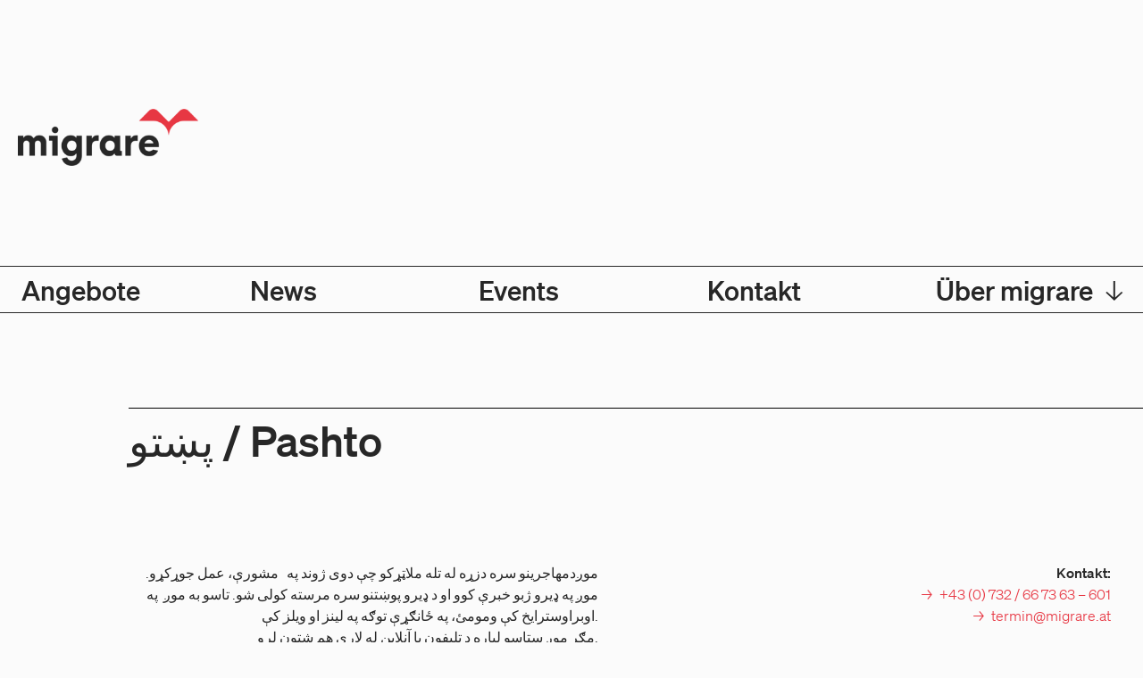

--- FILE ---
content_type: text/html; charset=UTF-8
request_url: https://migrare.at/cl/pashto/
body_size: 10540
content:
<!doctype html>
<html lang="de">

<head>
    <meta charset="UTF-8">
    <meta name="viewport" content="width=device-width, initial-scale=1">
    <link rel="profile" href="https://gmpg.org/xfn/11">

    <meta name='robots' content='noindex, follow' />
	<style>img:is([sizes="auto" i], [sizes^="auto," i]) { contain-intrinsic-size: 3000px 1500px }</style>
	
	<!-- This site is optimized with the Yoast SEO plugin v26.8 - https://yoast.com/product/yoast-seo-wordpress/ -->
	<title>پښتو / Pashto Archive - migrare</title>
	<meta property="og:locale" content="de_DE" />
	<meta property="og:type" content="article" />
	<meta property="og:title" content="پښتو / Pashto Archive - migrare" />
	<meta property="og:url" content="https://migrare.at/cl/pashto/" />
	<meta property="og:site_name" content="migrare" />
	<meta name="twitter:card" content="summary_large_image" />
	<script type="application/ld+json" class="yoast-schema-graph">{"@context":"https://schema.org","@graph":[{"@type":"CollectionPage","@id":"https://migrare.at/cl/pashto/","url":"https://migrare.at/cl/pashto/","name":"پښتو / Pashto Archive - migrare","isPartOf":{"@id":"https://migrare.at/#website"},"primaryImageOfPage":{"@id":"https://migrare.at/cl/pashto/#primaryimage"},"image":{"@id":"https://migrare.at/cl/pashto/#primaryimage"},"thumbnailUrl":"https://migrare.at/wp-art/wp-content/uploads/2023/01/FAIZIE-Arzo.jpg","breadcrumb":{"@id":"https://migrare.at/cl/pashto/#breadcrumb"},"inLanguage":"de"},{"@type":"ImageObject","inLanguage":"de","@id":"https://migrare.at/cl/pashto/#primaryimage","url":"https://migrare.at/wp-art/wp-content/uploads/2023/01/FAIZIE-Arzo.jpg","contentUrl":"https://migrare.at/wp-art/wp-content/uploads/2023/01/FAIZIE-Arzo.jpg","width":1080,"height":1350},{"@type":"BreadcrumbList","@id":"https://migrare.at/cl/pashto/#breadcrumb","itemListElement":[{"@type":"ListItem","position":1,"name":"Startseite","item":"https://migrare.at/"},{"@type":"ListItem","position":2,"name":"پښتو / Pashto"}]},{"@type":"WebSite","@id":"https://migrare.at/#website","url":"https://migrare.at/","name":"migrare","description":"anders sein ist normal.","publisher":{"@id":"https://migrare.at/#organization"},"potentialAction":[{"@type":"SearchAction","target":{"@type":"EntryPoint","urlTemplate":"https://migrare.at/?s={search_term_string}"},"query-input":{"@type":"PropertyValueSpecification","valueRequired":true,"valueName":"search_term_string"}}],"inLanguage":"de"},{"@type":"Organization","@id":"https://migrare.at/#organization","name":"migrare","url":"https://migrare.at/","logo":{"@type":"ImageObject","inLanguage":"de","@id":"https://migrare.at/#/schema/logo/image/","url":"https://migrare.at/wp-art/wp-content/uploads/2022/11/Logo_Migrare.png","contentUrl":"https://migrare.at/wp-art/wp-content/uploads/2022/11/Logo_Migrare.png","width":300,"height":95,"caption":"migrare"},"image":{"@id":"https://migrare.at/#/schema/logo/image/"},"sameAs":["https://www.facebook.com/migrare","https://www.instagram.com/migrare_zentrum/"]}]}</script>
	<!-- / Yoast SEO plugin. -->


<link rel='dns-prefetch' href='//plausible.io' />
<link rel="alternate" type="application/rss+xml" title="migrare &raquo; Sprachen-Feed für پښتو / Pashto" href="https://migrare.at/cl/pashto/feed/" />
<script type="text/javascript">
/* <![CDATA[ */
window._wpemojiSettings = {"baseUrl":"https:\/\/s.w.org\/images\/core\/emoji\/16.0.1\/72x72\/","ext":".png","svgUrl":"https:\/\/s.w.org\/images\/core\/emoji\/16.0.1\/svg\/","svgExt":".svg","source":{"concatemoji":"https:\/\/migrare.at\/wp-art\/wp-includes\/js\/wp-emoji-release.min.js?ver=095448eb1a4da663b78dd25743f37d1b"}};
/*! This file is auto-generated */
!function(s,n){var o,i,e;function c(e){try{var t={supportTests:e,timestamp:(new Date).valueOf()};sessionStorage.setItem(o,JSON.stringify(t))}catch(e){}}function p(e,t,n){e.clearRect(0,0,e.canvas.width,e.canvas.height),e.fillText(t,0,0);var t=new Uint32Array(e.getImageData(0,0,e.canvas.width,e.canvas.height).data),a=(e.clearRect(0,0,e.canvas.width,e.canvas.height),e.fillText(n,0,0),new Uint32Array(e.getImageData(0,0,e.canvas.width,e.canvas.height).data));return t.every(function(e,t){return e===a[t]})}function u(e,t){e.clearRect(0,0,e.canvas.width,e.canvas.height),e.fillText(t,0,0);for(var n=e.getImageData(16,16,1,1),a=0;a<n.data.length;a++)if(0!==n.data[a])return!1;return!0}function f(e,t,n,a){switch(t){case"flag":return n(e,"\ud83c\udff3\ufe0f\u200d\u26a7\ufe0f","\ud83c\udff3\ufe0f\u200b\u26a7\ufe0f")?!1:!n(e,"\ud83c\udde8\ud83c\uddf6","\ud83c\udde8\u200b\ud83c\uddf6")&&!n(e,"\ud83c\udff4\udb40\udc67\udb40\udc62\udb40\udc65\udb40\udc6e\udb40\udc67\udb40\udc7f","\ud83c\udff4\u200b\udb40\udc67\u200b\udb40\udc62\u200b\udb40\udc65\u200b\udb40\udc6e\u200b\udb40\udc67\u200b\udb40\udc7f");case"emoji":return!a(e,"\ud83e\udedf")}return!1}function g(e,t,n,a){var r="undefined"!=typeof WorkerGlobalScope&&self instanceof WorkerGlobalScope?new OffscreenCanvas(300,150):s.createElement("canvas"),o=r.getContext("2d",{willReadFrequently:!0}),i=(o.textBaseline="top",o.font="600 32px Arial",{});return e.forEach(function(e){i[e]=t(o,e,n,a)}),i}function t(e){var t=s.createElement("script");t.src=e,t.defer=!0,s.head.appendChild(t)}"undefined"!=typeof Promise&&(o="wpEmojiSettingsSupports",i=["flag","emoji"],n.supports={everything:!0,everythingExceptFlag:!0},e=new Promise(function(e){s.addEventListener("DOMContentLoaded",e,{once:!0})}),new Promise(function(t){var n=function(){try{var e=JSON.parse(sessionStorage.getItem(o));if("object"==typeof e&&"number"==typeof e.timestamp&&(new Date).valueOf()<e.timestamp+604800&&"object"==typeof e.supportTests)return e.supportTests}catch(e){}return null}();if(!n){if("undefined"!=typeof Worker&&"undefined"!=typeof OffscreenCanvas&&"undefined"!=typeof URL&&URL.createObjectURL&&"undefined"!=typeof Blob)try{var e="postMessage("+g.toString()+"("+[JSON.stringify(i),f.toString(),p.toString(),u.toString()].join(",")+"));",a=new Blob([e],{type:"text/javascript"}),r=new Worker(URL.createObjectURL(a),{name:"wpTestEmojiSupports"});return void(r.onmessage=function(e){c(n=e.data),r.terminate(),t(n)})}catch(e){}c(n=g(i,f,p,u))}t(n)}).then(function(e){for(var t in e)n.supports[t]=e[t],n.supports.everything=n.supports.everything&&n.supports[t],"flag"!==t&&(n.supports.everythingExceptFlag=n.supports.everythingExceptFlag&&n.supports[t]);n.supports.everythingExceptFlag=n.supports.everythingExceptFlag&&!n.supports.flag,n.DOMReady=!1,n.readyCallback=function(){n.DOMReady=!0}}).then(function(){return e}).then(function(){var e;n.supports.everything||(n.readyCallback(),(e=n.source||{}).concatemoji?t(e.concatemoji):e.wpemoji&&e.twemoji&&(t(e.twemoji),t(e.wpemoji)))}))}((window,document),window._wpemojiSettings);
/* ]]> */
</script>
<style id='wp-emoji-styles-inline-css' type='text/css'>

	img.wp-smiley, img.emoji {
		display: inline !important;
		border: none !important;
		box-shadow: none !important;
		height: 1em !important;
		width: 1em !important;
		margin: 0 0.07em !important;
		vertical-align: -0.1em !important;
		background: none !important;
		padding: 0 !important;
	}
</style>
<link rel='stylesheet' id='wp-block-library-css' href='https://migrare.at/wp-art/wp-includes/css/dist/block-library/style.min.css?ver=095448eb1a4da663b78dd25743f37d1b' type='text/css' media='all' />
<style id='classic-theme-styles-inline-css' type='text/css'>
/*! This file is auto-generated */
.wp-block-button__link{color:#fff;background-color:#32373c;border-radius:9999px;box-shadow:none;text-decoration:none;padding:calc(.667em + 2px) calc(1.333em + 2px);font-size:1.125em}.wp-block-file__button{background:#32373c;color:#fff;text-decoration:none}
</style>
<style id='global-styles-inline-css' type='text/css'>
:root{--wp--preset--aspect-ratio--square: 1;--wp--preset--aspect-ratio--4-3: 4/3;--wp--preset--aspect-ratio--3-4: 3/4;--wp--preset--aspect-ratio--3-2: 3/2;--wp--preset--aspect-ratio--2-3: 2/3;--wp--preset--aspect-ratio--16-9: 16/9;--wp--preset--aspect-ratio--9-16: 9/16;--wp--preset--color--black: #000000;--wp--preset--color--cyan-bluish-gray: #abb8c3;--wp--preset--color--white: #ffffff;--wp--preset--color--pale-pink: #f78da7;--wp--preset--color--vivid-red: #cf2e2e;--wp--preset--color--luminous-vivid-orange: #ff6900;--wp--preset--color--luminous-vivid-amber: #fcb900;--wp--preset--color--light-green-cyan: #7bdcb5;--wp--preset--color--vivid-green-cyan: #00d084;--wp--preset--color--pale-cyan-blue: #8ed1fc;--wp--preset--color--vivid-cyan-blue: #0693e3;--wp--preset--color--vivid-purple: #9b51e0;--wp--preset--gradient--vivid-cyan-blue-to-vivid-purple: linear-gradient(135deg,rgba(6,147,227,1) 0%,rgb(155,81,224) 100%);--wp--preset--gradient--light-green-cyan-to-vivid-green-cyan: linear-gradient(135deg,rgb(122,220,180) 0%,rgb(0,208,130) 100%);--wp--preset--gradient--luminous-vivid-amber-to-luminous-vivid-orange: linear-gradient(135deg,rgba(252,185,0,1) 0%,rgba(255,105,0,1) 100%);--wp--preset--gradient--luminous-vivid-orange-to-vivid-red: linear-gradient(135deg,rgba(255,105,0,1) 0%,rgb(207,46,46) 100%);--wp--preset--gradient--very-light-gray-to-cyan-bluish-gray: linear-gradient(135deg,rgb(238,238,238) 0%,rgb(169,184,195) 100%);--wp--preset--gradient--cool-to-warm-spectrum: linear-gradient(135deg,rgb(74,234,220) 0%,rgb(151,120,209) 20%,rgb(207,42,186) 40%,rgb(238,44,130) 60%,rgb(251,105,98) 80%,rgb(254,248,76) 100%);--wp--preset--gradient--blush-light-purple: linear-gradient(135deg,rgb(255,206,236) 0%,rgb(152,150,240) 100%);--wp--preset--gradient--blush-bordeaux: linear-gradient(135deg,rgb(254,205,165) 0%,rgb(254,45,45) 50%,rgb(107,0,62) 100%);--wp--preset--gradient--luminous-dusk: linear-gradient(135deg,rgb(255,203,112) 0%,rgb(199,81,192) 50%,rgb(65,88,208) 100%);--wp--preset--gradient--pale-ocean: linear-gradient(135deg,rgb(255,245,203) 0%,rgb(182,227,212) 50%,rgb(51,167,181) 100%);--wp--preset--gradient--electric-grass: linear-gradient(135deg,rgb(202,248,128) 0%,rgb(113,206,126) 100%);--wp--preset--gradient--midnight: linear-gradient(135deg,rgb(2,3,129) 0%,rgb(40,116,252) 100%);--wp--preset--font-size--small: 13px;--wp--preset--font-size--medium: 20px;--wp--preset--font-size--large: 36px;--wp--preset--font-size--x-large: 42px;--wp--preset--spacing--20: 0.44rem;--wp--preset--spacing--30: 0.67rem;--wp--preset--spacing--40: 1rem;--wp--preset--spacing--50: 1.5rem;--wp--preset--spacing--60: 2.25rem;--wp--preset--spacing--70: 3.38rem;--wp--preset--spacing--80: 5.06rem;--wp--preset--shadow--natural: 6px 6px 9px rgba(0, 0, 0, 0.2);--wp--preset--shadow--deep: 12px 12px 50px rgba(0, 0, 0, 0.4);--wp--preset--shadow--sharp: 6px 6px 0px rgba(0, 0, 0, 0.2);--wp--preset--shadow--outlined: 6px 6px 0px -3px rgba(255, 255, 255, 1), 6px 6px rgba(0, 0, 0, 1);--wp--preset--shadow--crisp: 6px 6px 0px rgba(0, 0, 0, 1);}:where(.is-layout-flex){gap: 0.5em;}:where(.is-layout-grid){gap: 0.5em;}body .is-layout-flex{display: flex;}.is-layout-flex{flex-wrap: wrap;align-items: center;}.is-layout-flex > :is(*, div){margin: 0;}body .is-layout-grid{display: grid;}.is-layout-grid > :is(*, div){margin: 0;}:where(.wp-block-columns.is-layout-flex){gap: 2em;}:where(.wp-block-columns.is-layout-grid){gap: 2em;}:where(.wp-block-post-template.is-layout-flex){gap: 1.25em;}:where(.wp-block-post-template.is-layout-grid){gap: 1.25em;}.has-black-color{color: var(--wp--preset--color--black) !important;}.has-cyan-bluish-gray-color{color: var(--wp--preset--color--cyan-bluish-gray) !important;}.has-white-color{color: var(--wp--preset--color--white) !important;}.has-pale-pink-color{color: var(--wp--preset--color--pale-pink) !important;}.has-vivid-red-color{color: var(--wp--preset--color--vivid-red) !important;}.has-luminous-vivid-orange-color{color: var(--wp--preset--color--luminous-vivid-orange) !important;}.has-luminous-vivid-amber-color{color: var(--wp--preset--color--luminous-vivid-amber) !important;}.has-light-green-cyan-color{color: var(--wp--preset--color--light-green-cyan) !important;}.has-vivid-green-cyan-color{color: var(--wp--preset--color--vivid-green-cyan) !important;}.has-pale-cyan-blue-color{color: var(--wp--preset--color--pale-cyan-blue) !important;}.has-vivid-cyan-blue-color{color: var(--wp--preset--color--vivid-cyan-blue) !important;}.has-vivid-purple-color{color: var(--wp--preset--color--vivid-purple) !important;}.has-black-background-color{background-color: var(--wp--preset--color--black) !important;}.has-cyan-bluish-gray-background-color{background-color: var(--wp--preset--color--cyan-bluish-gray) !important;}.has-white-background-color{background-color: var(--wp--preset--color--white) !important;}.has-pale-pink-background-color{background-color: var(--wp--preset--color--pale-pink) !important;}.has-vivid-red-background-color{background-color: var(--wp--preset--color--vivid-red) !important;}.has-luminous-vivid-orange-background-color{background-color: var(--wp--preset--color--luminous-vivid-orange) !important;}.has-luminous-vivid-amber-background-color{background-color: var(--wp--preset--color--luminous-vivid-amber) !important;}.has-light-green-cyan-background-color{background-color: var(--wp--preset--color--light-green-cyan) !important;}.has-vivid-green-cyan-background-color{background-color: var(--wp--preset--color--vivid-green-cyan) !important;}.has-pale-cyan-blue-background-color{background-color: var(--wp--preset--color--pale-cyan-blue) !important;}.has-vivid-cyan-blue-background-color{background-color: var(--wp--preset--color--vivid-cyan-blue) !important;}.has-vivid-purple-background-color{background-color: var(--wp--preset--color--vivid-purple) !important;}.has-black-border-color{border-color: var(--wp--preset--color--black) !important;}.has-cyan-bluish-gray-border-color{border-color: var(--wp--preset--color--cyan-bluish-gray) !important;}.has-white-border-color{border-color: var(--wp--preset--color--white) !important;}.has-pale-pink-border-color{border-color: var(--wp--preset--color--pale-pink) !important;}.has-vivid-red-border-color{border-color: var(--wp--preset--color--vivid-red) !important;}.has-luminous-vivid-orange-border-color{border-color: var(--wp--preset--color--luminous-vivid-orange) !important;}.has-luminous-vivid-amber-border-color{border-color: var(--wp--preset--color--luminous-vivid-amber) !important;}.has-light-green-cyan-border-color{border-color: var(--wp--preset--color--light-green-cyan) !important;}.has-vivid-green-cyan-border-color{border-color: var(--wp--preset--color--vivid-green-cyan) !important;}.has-pale-cyan-blue-border-color{border-color: var(--wp--preset--color--pale-cyan-blue) !important;}.has-vivid-cyan-blue-border-color{border-color: var(--wp--preset--color--vivid-cyan-blue) !important;}.has-vivid-purple-border-color{border-color: var(--wp--preset--color--vivid-purple) !important;}.has-vivid-cyan-blue-to-vivid-purple-gradient-background{background: var(--wp--preset--gradient--vivid-cyan-blue-to-vivid-purple) !important;}.has-light-green-cyan-to-vivid-green-cyan-gradient-background{background: var(--wp--preset--gradient--light-green-cyan-to-vivid-green-cyan) !important;}.has-luminous-vivid-amber-to-luminous-vivid-orange-gradient-background{background: var(--wp--preset--gradient--luminous-vivid-amber-to-luminous-vivid-orange) !important;}.has-luminous-vivid-orange-to-vivid-red-gradient-background{background: var(--wp--preset--gradient--luminous-vivid-orange-to-vivid-red) !important;}.has-very-light-gray-to-cyan-bluish-gray-gradient-background{background: var(--wp--preset--gradient--very-light-gray-to-cyan-bluish-gray) !important;}.has-cool-to-warm-spectrum-gradient-background{background: var(--wp--preset--gradient--cool-to-warm-spectrum) !important;}.has-blush-light-purple-gradient-background{background: var(--wp--preset--gradient--blush-light-purple) !important;}.has-blush-bordeaux-gradient-background{background: var(--wp--preset--gradient--blush-bordeaux) !important;}.has-luminous-dusk-gradient-background{background: var(--wp--preset--gradient--luminous-dusk) !important;}.has-pale-ocean-gradient-background{background: var(--wp--preset--gradient--pale-ocean) !important;}.has-electric-grass-gradient-background{background: var(--wp--preset--gradient--electric-grass) !important;}.has-midnight-gradient-background{background: var(--wp--preset--gradient--midnight) !important;}.has-small-font-size{font-size: var(--wp--preset--font-size--small) !important;}.has-medium-font-size{font-size: var(--wp--preset--font-size--medium) !important;}.has-large-font-size{font-size: var(--wp--preset--font-size--large) !important;}.has-x-large-font-size{font-size: var(--wp--preset--font-size--x-large) !important;}
:where(.wp-block-post-template.is-layout-flex){gap: 1.25em;}:where(.wp-block-post-template.is-layout-grid){gap: 1.25em;}
:where(.wp-block-columns.is-layout-flex){gap: 2em;}:where(.wp-block-columns.is-layout-grid){gap: 2em;}
:root :where(.wp-block-pullquote){font-size: 1.5em;line-height: 1.6;}
</style>
<link rel='stylesheet' id='contact-form-7-css' href='https://migrare.at/wp-art/wp-content/plugins/contact-form-7/includes/css/styles.css?ver=6.1.4' type='text/css' media='all' />
<link rel='stylesheet' id='artmann-style-css' href='https://migrare.at/wp-art/wp-content/themes/artmanns-tailwind/dist/artmann.style.min.css?ver=095448eb1a4da663b78dd25743f37d1b' type='text/css' media='all' />
<link rel='stylesheet' id='artmanns-block-style-css' href='https://migrare.at/wp-art/wp-content/themes/artmanns-tailwind/artmanns-tailwind-common/standard-blocks/build/js/art_block_script.css?ver=1.1.0' type='text/css' media='all' />
<link rel='stylesheet' id='dashicons-css' href='https://migrare.at/wp-art/wp-includes/css/dashicons.min.css?ver=095448eb1a4da663b78dd25743f37d1b' type='text/css' media='all' />
<link rel='stylesheet' id='wpr-text-animations-css-css' href='https://migrare.at/wp-art/wp-content/plugins/royal-elementor-addons/assets/css/lib/animations/text-animations.min.css?ver=1.7.1046' type='text/css' media='all' />
<link rel='stylesheet' id='wpr-addons-css-css' href='https://migrare.at/wp-art/wp-content/plugins/royal-elementor-addons/assets/css/frontend.min.css?ver=1.7.1046' type='text/css' media='all' />
<link rel='stylesheet' id='font-awesome-5-all-css' href='https://migrare.at/wp-art/wp-content/plugins/elementor/assets/lib/font-awesome/css/all.min.css?ver=1.7.1046' type='text/css' media='all' />
<script type="text/javascript" defer data-domain='migrare.at' data-api='https://plausible.io/api/event' data-cfasync='false' src="https://plausible.io/js/plausible.outbound-links.pageview-props.js?ver=2.5.0" id="plausible-analytics-js"></script>
<script type="text/javascript" id="plausible-analytics-js-after">
/* <![CDATA[ */
window.plausible = window.plausible || function() { (window.plausible.q = window.plausible.q || []).push(arguments) }
/* ]]> */
</script>
<script type="text/javascript" data-cfasync="false" src="https://migrare.at/wp-art/wp-includes/js/jquery/jquery.min.js?ver=3.7.1" id="jquery-core-js"></script>
<script type="text/javascript" data-cfasync="false" src="https://migrare.at/wp-art/wp-includes/js/jquery/jquery-migrate.min.js?ver=3.4.1" id="jquery-migrate-js"></script>
<link rel="https://api.w.org/" href="https://migrare.at/wp-json/" /><link rel="alternate" title="JSON" type="application/json" href="https://migrare.at/wp-json/wp/v2/blck_cat_sprachen/20" /><link rel="EditURI" type="application/rsd+xml" title="RSD" href="https://migrare.at/wp-art/xmlrpc.php?rsd" />

<meta name="generator" content="Elementor 3.34.2; features: e_font_icon_svg, additional_custom_breakpoints; settings: css_print_method-external, google_font-enabled, font_display-swap">
			<style>
				.e-con.e-parent:nth-of-type(n+4):not(.e-lazyloaded):not(.e-no-lazyload),
				.e-con.e-parent:nth-of-type(n+4):not(.e-lazyloaded):not(.e-no-lazyload) * {
					background-image: none !important;
				}
				@media screen and (max-height: 1024px) {
					.e-con.e-parent:nth-of-type(n+3):not(.e-lazyloaded):not(.e-no-lazyload),
					.e-con.e-parent:nth-of-type(n+3):not(.e-lazyloaded):not(.e-no-lazyload) * {
						background-image: none !important;
					}
				}
				@media screen and (max-height: 640px) {
					.e-con.e-parent:nth-of-type(n+2):not(.e-lazyloaded):not(.e-no-lazyload),
					.e-con.e-parent:nth-of-type(n+2):not(.e-lazyloaded):not(.e-no-lazyload) * {
						background-image: none !important;
					}
				}
			</style>
			<style id="wpr_lightbox_styles">
				.lg-backdrop {
					background-color: rgba(0,0,0,0.6) !important;
				}
				.lg-toolbar,
				.lg-dropdown {
					background-color: rgba(0,0,0,0.8) !important;
				}
				.lg-dropdown:after {
					border-bottom-color: rgba(0,0,0,0.8) !important;
				}
				.lg-sub-html {
					background-color: rgba(0,0,0,0.8) !important;
				}
				.lg-thumb-outer,
				.lg-progress-bar {
					background-color: #444444 !important;
				}
				.lg-progress {
					background-color: #a90707 !important;
				}
				.lg-icon {
					color: #efefef !important;
					font-size: 20px !important;
				}
				.lg-icon.lg-toogle-thumb {
					font-size: 24px !important;
				}
				.lg-icon:hover,
				.lg-dropdown-text:hover {
					color: #ffffff !important;
				}
				.lg-sub-html,
				.lg-dropdown-text {
					color: #efefef !important;
					font-size: 14px !important;
				}
				#lg-counter {
					color: #efefef !important;
					font-size: 14px !important;
				}
				.lg-prev,
				.lg-next {
					font-size: 35px !important;
				}

				/* Defaults */
				.lg-icon {
				background-color: transparent !important;
				}

				#lg-counter {
				opacity: 0.9;
				}

				.lg-thumb-outer {
				padding: 0 10px;
				}

				.lg-thumb-item {
				border-radius: 0 !important;
				border: none !important;
				opacity: 0.5;
				}

				.lg-thumb-item.active {
					opacity: 1;
				}
	         </style>
</head>

<body class="archive tax-blck_cat_sprachen term-pashto term-20 wp-theme-artmanns-tailwind bg-mbackground metaslider-plugin elementor-default elementor-kit-7712">
        <div class="bg-mbackground">
        <header id="masthead" class="site-header mt-4">
            <nav id="art-navbar-topmenu" class="bg-mbackground py-2.5 ">

                <!-- logo + toplevel menu + hamburger button -->
                <div class="flex flex-wrap justify-between align-baseline mr-5 ml-5">

                    <!-- print logo -->
                    <a class="flex items-center no-underline text-4xl" href="https://migrare.at/">
                                                    <img class="h-12 md:h-16" src="https://migrare.at/wp-art/wp-content/uploads/2022/11/Logo_Migrare.png" alt="migrare">
                                            </a>

                    <div class="hidden md:flex items-end md:order-2"><ul>
<li 
    id = ""
    role="presentation"
    class="no-underline list-none w-full pt-2 pb-1 pl-8 cursor-pointer"
>
<a
	class="text-lg lg:text-xl xl:text-2xl hover:underline hover:decoration-mred hover:underline-offset-4 " 
	role="menuitem"
	tabindex="0"
	
	
	href=
>
	
	</a></li>
<li 
    id = ""
    role="presentation"
    class="no-underline list-none w-full pt-2 pb-1 pl-8 cursor-pointer"
>
<a
	class="text-lg lg:text-xl xl:text-2xl hover:underline hover:decoration-mred hover:underline-offset-4 " 
	role="menuitem"
	tabindex="0"
	
	
	href=
>
	
	</a></li>
<li 
    id = ""
    role="presentation"
    class="no-underline list-none w-full pt-2 pb-1 pl-8 cursor-pointer"
>
<a
	class="text-lg lg:text-xl xl:text-2xl hover:underline hover:decoration-mred hover:underline-offset-4 " 
	role="menuitem"
	tabindex="0"
	
	
	href=
>
	
	</a></li>
<li 
    id = ""
    role="presentation"
    class="no-underline list-none w-full pt-2 pb-1 pl-8 cursor-pointer"
>
<a
	class="text-lg lg:text-xl xl:text-2xl hover:underline hover:decoration-mred hover:underline-offset-4 " 
	role="menuitem"
	tabindex="0"
	
	
	href=
>
	
	</a></li>
<li 
    id = ""
    role="presentation"
    class="no-underline list-none w-full pt-2 pb-1 pl-8 cursor-pointer"
>
<a
	class="text-lg lg:text-xl xl:text-2xl hover:underline hover:decoration-mred hover:underline-offset-4 " 
	role="menuitem"
	tabindex="0"
	
	
	href=
>
	
	</a></li>
<li 
    id = ""
    role="presentation"
    class="no-underline list-none w-full pt-2 pb-1 pl-8 cursor-pointer"
>
<a
	class="text-lg lg:text-xl xl:text-2xl hover:underline hover:decoration-mred hover:underline-offset-4 " 
	role="menuitem"
	tabindex="0"
	
	
	href=
>
	
	</a></li>
<li 
    id = ""
    role="presentation"
    class="no-underline list-none w-full pt-2 pb-1 pl-8 cursor-pointer"
>
<a
	class="text-lg lg:text-xl xl:text-2xl hover:underline hover:decoration-mred hover:underline-offset-4 " 
	role="menuitem"
	tabindex="0"
	
	
	href=
>
	
	</a></li>
<li 
    id = ""
    role="presentation"
    class="no-underline list-none w-full pt-2 pb-1 pl-8 cursor-pointer"
>
<a
	class="text-lg lg:text-xl xl:text-2xl hover:underline hover:decoration-mred hover:underline-offset-4 " 
	role="menuitem"
	tabindex="0"
	
	
	href=
>
	
	</a></li>
<li 
    id = ""
    role="presentation"
    class="no-underline list-none w-full pt-2 pb-1 pl-8 cursor-pointer"
>
<a
	class="text-lg lg:text-xl xl:text-2xl hover:underline hover:decoration-mred hover:underline-offset-4 " 
	role="menuitem"
	tabindex="0"
	
	
	href=
>
	
	</a></li>
<li 
    id = ""
    role="presentation"
    class="no-underline list-none w-full pt-2 pb-1 pl-8 cursor-pointer"
>
<a
	class="text-lg lg:text-xl xl:text-2xl hover:underline hover:decoration-mred hover:underline-offset-4 " 
	role="menuitem"
	tabindex="0"
	
	
	href=
>
	
	</a></li>
<li 
    id = ""
    role="presentation"
    class="no-underline list-none w-full pt-2 pb-1 pl-8 cursor-pointer"
>
<a
	class="text-lg lg:text-xl xl:text-2xl hover:underline hover:decoration-mred hover:underline-offset-4 " 
	role="menuitem"
	tabindex="0"
	
	
	href=
>
	
	</a></li>
<li 
    id = ""
    role="presentation"
    class="no-underline list-none w-full pt-2 pb-1 pl-8 cursor-pointer"
>
<a
	class="text-lg lg:text-xl xl:text-2xl hover:underline hover:decoration-mred hover:underline-offset-4 " 
	role="menuitem"
	tabindex="0"
	
	
	href=
>
	
	</a></li>
<li 
    id = ""
    role="presentation"
    class="no-underline list-none w-full pt-2 pb-1 pl-8 cursor-pointer"
>
<a
	class="text-lg lg:text-xl xl:text-2xl hover:underline hover:decoration-mred hover:underline-offset-4 " 
	role="menuitem"
	tabindex="0"
	
	
	href=
>
	
	</a></li>
<li 
    id = ""
    role="presentation"
    class="no-underline list-none w-full pt-2 pb-1 pl-8 cursor-pointer"
>
<a
	class="text-lg lg:text-xl xl:text-2xl hover:underline hover:decoration-mred hover:underline-offset-4 " 
	role="menuitem"
	tabindex="0"
	
	
	href=
>
	
	</a></li>
<li 
    id = ""
    role="presentation"
    class="no-underline list-none w-full pt-2 pb-1 pl-8 cursor-pointer"
>
<a
	class="text-lg lg:text-xl xl:text-2xl hover:underline hover:decoration-mred hover:underline-offset-4 " 
	role="menuitem"
	tabindex="0"
	
	
	href=
>
	
	</a></li>
<li 
    id = ""
    role="presentation"
    class="no-underline list-none w-full pt-2 pb-1 pl-8 cursor-pointer"
>
<a
	class="text-lg lg:text-xl xl:text-2xl hover:underline hover:decoration-mred hover:underline-offset-4 " 
	role="menuitem"
	tabindex="0"
	
	
	href=
>
	
	</a></li>
<li 
    id = ""
    role="presentation"
    class="no-underline list-none w-full pt-2 pb-1 pl-8 cursor-pointer"
>
<a
	class="text-lg lg:text-xl xl:text-2xl hover:underline hover:decoration-mred hover:underline-offset-4 " 
	role="menuitem"
	tabindex="0"
	
	
	href=
>
	
	</a></li>
<li 
    id = ""
    role="presentation"
    class="no-underline list-none w-full pt-2 pb-1 pl-8 cursor-pointer"
>
<a
	class="text-lg lg:text-xl xl:text-2xl hover:underline hover:decoration-mred hover:underline-offset-4 " 
	role="menuitem"
	tabindex="0"
	
	
	href=
>
	
	</a></li>
<li 
    id = ""
    role="presentation"
    class="no-underline list-none w-full pt-2 pb-1 pl-8 cursor-pointer"
>
<a
	class="text-lg lg:text-xl xl:text-2xl hover:underline hover:decoration-mred hover:underline-offset-4 " 
	role="menuitem"
	tabindex="0"
	
	
	href=
>
	
	</a></li>
<li 
    id = ""
    role="presentation"
    class="no-underline list-none w-full pt-2 pb-1 pl-8 cursor-pointer"
>
<a
	class="text-lg lg:text-xl xl:text-2xl hover:underline hover:decoration-mred hover:underline-offset-4 " 
	role="menuitem"
	tabindex="0"
	
	
	href=
>
	
	</a></li>
</ul></div>
                    <button data-drawer-target="drawer-navigation" data-drawer-show="drawer-navigation" type="button" class="inline-flex items-center p-2 ml-1 mr-0 text-sm text-mblack rounded-lg md:hidden hover:bg-gray-100 focus:outline-none focus:ring-2 focus:ring-gray-200 " aria-controls="mega-menu-icons" aria-expanded="false">
                        <span class="sr-only">Open main menu</span>
                        <svg xmlns="http://www.w3.org/2000/svg" class="h-6 w-6" fill="none" viewBox="0 0 24 24" stroke="currentColor" stroke-width="2">
                            <path stroke-linecap="round" stroke-linejoin="round" d="M4 6h16M4 12h16m-7 6h7" />
                        </svg>
                    </button>
                </div>
                <!-- end of first row -->

                <!--  main menu group-->
                <div id="mega-menu"
                     class="hidden bg-mbackground border-mblack border-t border-b mt-4 md:block md:order-1"
                     role="menubar"
                     tabindex="0"
                    >
                    <ul id="menu-main" class="flex justify-between bg-mbackground border border-mblack leading-10 md:flex-row mt-0 mb-0 pl-0 md:border-0 " itemscope itemtype="http://www.schema.org/SiteNavigationElement"><li 
    id = ""
    role="presentation"
    class="no-underline list-none w-full cursor-pointer hover:bg-mred hover:text-white   "
>
<a
	class="text-xl lg:text-2xl xl:text-3xl pt-2 pb-1.5 pl-6 h-full block" 
	role="menuitem"
	tabindex="0"
	
	
	href=https://migrare.at/angebote/
>
	Angebote
	</a></li>
<li 
    id = ""
    role="presentation"
    class="no-underline list-none w-full cursor-pointer hover:bg-mred hover:text-white   "
>
<a
	class="text-xl lg:text-2xl xl:text-3xl pt-2 pb-1.5 pl-6 h-full block" 
	role="menuitem"
	tabindex="0"
	
	
	href=https://migrare.at/news/
>
	News
	</a></li>
<li 
    id = ""
    role="presentation"
    class="no-underline list-none w-full cursor-pointer hover:bg-mred hover:text-white   "
>
<a
	class="text-xl lg:text-2xl xl:text-3xl pt-2 pb-1.5 pl-6 h-full block" 
	role="menuitem"
	tabindex="0"
	
	
	href=https://migrare.at/events/
>
	Events
	</a></li>
<li 
    id = ""
    role="presentation"
    class="no-underline list-none w-full cursor-pointer hover:bg-mred hover:text-white   "
>
<a
	class="text-xl lg:text-2xl xl:text-3xl pt-2 pb-1.5 pl-6 h-full block" 
	role="menuitem"
	tabindex="0"
	
	
	href=https://migrare.at/kontakte-2/
>
	Kontakt
	</a></li>
<li 
    id = ""
    role="presentation"
    class="no-underline list-none w-full hover:bg-mred hover:text-white cursor-pointer  "
>
	<a
		id="mega-menu-icons-dropdown-button_1334"
		data-art-menu-toggle="mega-menu-icons-dropdown_1334"
		class="text-xl lg:text-2xl xl:text-3xl hover:text-white pt-2 pb-1.5 pl-6 h-full block"
		aria-haspopup="true" 
		aria-controls="mega-menu-icons-dropdown_1334"
		tabindex="0"
		>
		Über migrare
		<span class="ml-2 font-light" role="presentation">&#x2193</span>
	</a>
	<div
		id="mega-menu-icons-dropdown_1334"
		class="art-dropdown-menu hidden absolute z-10 text-white w-auto text-sm bg-mred border-mred border-2 "
		data-popper-reference-hidden="" 
		data-popper-escaped="" 
		data-popper-placement="top"
		role="menu" 
		aria-hidden="true"
		aria-expanded="false"
		aria-labelledby="menubutton"
		>

<ul class='m-0 p-0' >
	<li 
    id = ""
    role="presentation"
    class="box-border no-underline list-none w-full text-white hover:bg-white hover:text-mred border-t-white border-b-white border-t border-b border-t-1 border-b-1 first:border-t-0 last:border-b-0 "
>
    <a
        class="flex items-center group text-2xl pt-2 pb-2 pl-4 pr-4 h-full block"
        href=https://migrare.at/jobs/
        role="menuitem"
        tabindex="0"
        aria-current=
        >
        Jobs
        <span class="sr-only">Jobs</span>
    </a></li>
	<li 
    id = ""
    role="presentation"
    class="box-border no-underline list-none w-full text-white hover:bg-white hover:text-mred border-t-white border-b-white border-t border-b border-t-1 border-b-1 first:border-t-0 last:border-b-0 "
>
    <a
        class="flex items-center group text-2xl pt-2 pb-2 pl-4 pr-4 h-full block"
        href=https://migrare.at/standorte/
        role="menuitem"
        tabindex="0"
        aria-current=
        >
        Standorte
        <span class="sr-only">Standorte</span>
    </a></li>
	<li 
    id = ""
    role="presentation"
    class="box-border no-underline list-none w-full text-white hover:bg-white hover:text-mred border-t-white border-b-white border-t border-b border-t-1 border-b-1 first:border-t-0 last:border-b-0 "
>
    <a
        class="flex items-center group text-2xl pt-2 pb-2 pl-4 pr-4 h-full block"
        href=https://migrare.at/mitarbeiter_innen/
        role="menuitem"
        tabindex="0"
        aria-current=
        >
        Mitarbeiter*innen
        <span class="sr-only">Mitarbeiter*innen</span>
    </a></li>
	<li 
    id = ""
    role="presentation"
    class="box-border no-underline list-none w-full text-white hover:bg-white hover:text-mred border-t-white border-b-white border-t border-b border-t-1 border-b-1 first:border-t-0 last:border-b-0 "
>
    <a
        class="flex items-center group text-2xl pt-2 pb-2 pl-4 pr-4 h-full block"
        href=https://migrare.at/geschaeftsfuehrung-und-organisation/
        role="menuitem"
        tabindex="0"
        aria-current=
        >
        Geschäftsführung und Organisation
        <span class="sr-only">Geschäftsführung und Organisation</span>
    </a></li>
	<li 
    id = ""
    role="presentation"
    class="box-border no-underline list-none w-full text-white hover:bg-white hover:text-mred border-t-white border-b-white border-t border-b border-t-1 border-b-1 first:border-t-0 last:border-b-0 "
>
    <a
        class="flex items-center group text-2xl pt-2 pb-2 pl-4 pr-4 h-full block"
        href=https://migrare.at/vorstand/
        role="menuitem"
        tabindex="0"
        aria-current=
        >
        Vorstand
        <span class="sr-only">Vorstand</span>
    </a></li>
	<li 
    id = ""
    role="presentation"
    class="box-border no-underline list-none w-full text-white hover:bg-white hover:text-mred border-t-white border-b-white border-t border-b border-t-1 border-b-1 first:border-t-0 last:border-b-0 "
>
    <a
        class="flex items-center group text-2xl pt-2 pb-2 pl-4 pr-4 h-full block"
        href=https://migrare.at/leitbild/
        role="menuitem"
        tabindex="0"
        aria-current=
        >
        Leitbild
        <span class="sr-only">Leitbild</span>
    </a></li>
	<li 
    id = ""
    role="presentation"
    class="box-border no-underline list-none w-full text-white hover:bg-white hover:text-mred border-t-white border-b-white border-t border-b border-t-1 border-b-1 first:border-t-0 last:border-b-0 "
>
    <a
        class="flex items-center group text-2xl pt-2 pb-2 pl-4 pr-4 h-full block"
        href=https://migrare.at/jahresberichte/
        role="menuitem"
        tabindex="0"
        aria-current=
        >
        Jahresberichte
        <span class="sr-only">Jahresberichte</span>
    </a></li>
	<li 
    id = ""
    role="presentation"
    class="box-border no-underline list-none w-full text-white hover:bg-white hover:text-mred border-t-white border-b-white border-t border-b border-t-1 border-b-1 first:border-t-0 last:border-b-0 "
>
    <a
        class="flex items-center group text-2xl pt-2 pb-2 pl-4 pr-4 h-full block"
        href=https://migrare.at/newsletter/
        role="menuitem"
        tabindex="0"
        aria-current=
        >
        Newsletter
        <span class="sr-only">Newsletter</span>
    </a></li>
</ul>
</li>
</ul>                </div>

                <!--  mobile menu group-->
                <!-- drawer component -->
                <div id="drawer-navigation" class="md:hidden fixed z-40 h-screen overflow-y-auto bg-mred w-80" tabindex="-1" aria-labelledby="drawer-navigation-label">
                    <h5 id="drawer-navigation-label" class="text-base pl-4 pt-4 font-semibold text-white uppercase">Menu</h5>
                    <button type="button" data-drawer-dismiss="drawer-navigation" aria-controls="drawer-navigation" class="text-white bg-transparent hover:bg-gray-200 hover:text-gray-900 text-sm p-1.5 absolute top-2.5 right-2.5 inline-flex items-center">
                        <svg aria-hidden="true" class="w-5 h-5" fill="currentColor" viewBox="0 0 20 20" xmlns="http://www.w3.org/2000/svg"><path fill-rule="evenodd" d="M4.293 4.293a1 1 0 011.414 0L10 8.586l4.293-4.293a1 1 0 111.414 1.414L11.414 10l4.293 4.293a1 1 0 01-1.414 1.414L10 11.414l-4.293 4.293a1 1 0 01-1.414-1.414L8.586 10 4.293 5.707a1 1 0 010-1.414z" clip-rule="evenodd"></path></svg>
                        <span class="sr-only">Close menu</span>
                    </button>
                    <div class="    overflow-y-auto">
                        <ul id="menu-mobile" class="p-0" itemscope itemtype="http://www.schema.org/SiteNavigationElement"><li 
    id = ""
    role="presentation"
    class="no-underline list-none w-full text-white border-t border-white border-1"
>
<span class=""><a
	class="flex items-center text-2xl bg-red hover:bg-white hover:text-mred px-4 pt-2 pb-2 h-full block " 
	role="menuitem"
	tabindex="0"
	
	
	href=https://migrare.at/angebote/
>
	Angebote
	</a></span></li>
<li 
    id = ""
    role="presentation"
    class="no-underline list-none w-full text-white border-t border-white border-1"
>
<span class=""><a
	class="flex items-center text-2xl bg-red hover:bg-white hover:text-mred px-4 pt-2 pb-2 h-full block " 
	role="menuitem"
	tabindex="0"
	
	
	href=https://migrare.at/events/
>
	Events
	</a></span></li>
<li 
    id = ""
    role="presentation"
    class="no-underline list-none w-full text-white border-t border-white border-1"
>
<span class=""><a
	class="flex items-center text-2xl bg-red hover:bg-white hover:text-mred px-4 pt-2 pb-2 h-full block " 
	role="menuitem"
	tabindex="0"
	
	
	href=https://migrare.at/news/
>
	News
	</a></span></li>
<li 
    id = ""
    role="presentation"
    class="no-underline list-none w-full text-white border-t border-white border-1"
>
<span class=""><a
	class="flex items-center text-2xl bg-red hover:bg-white hover:text-mred px-4 pt-2 pb-2 h-full block " 
	role="menuitem"
	tabindex="0"
	
	
	href=https://migrare.at/jobs/
>
	Jobs
	</a></span></li>
<li 
    id = ""
    role="presentation"
    class="no-underline list-none w-full text-white border-t border-white border-1"
>
<span class=""><a
	class="flex items-center text-2xl bg-red hover:bg-white hover:text-mred px-4 pt-2 pb-2 h-full block " 
	role="menuitem"
	tabindex="0"
	
	
	href=https://migrare.at/newsletter/
>
	Newsletter
	</a></span></li>
<li 
    id = ""
    role="presentation"
    class="no-underline text-white list-none w-full "
>
	<button
		id="mega-menu-mobile-dropdown-button_4436"
		data-collapse-toggle="mega-menu-mobile-dropdown_4436"
		class="flex text-2xl border-t border-1 border-white justify-between px-4 pt-2 pb-2 h-full w-full block items-center font-medium hover:bg-white hover:text-mred"
		aria-haspopup="true" 
		aria-controls="mega-menu-mobile-dropdown_4436"
		>
		
		<span class="flex-1 text-left whitespace-nowrap">
		    Über Migrare
		    </span>
		<span class="ml-2 font-light">&#x2193</span>
	</button>
	<div
		id="mega-menu-mobile-dropdown_4436"
		class="hidden bg-mred hover:bg-mred"
		role="menu" 
		aria-hidden="true"
		aria-labelledby="menubutton"
		>

<ul class='flex flex-col m-0 px-0' >
	<li 
    id = ""
    role="presentation"
    class="no-underline list-none w-full hover:bg-white text-white hover:text-mred border-t border-white border-1 pt-1 pb-1 "
>
    <a
        class="flex items-center w-full p-2 text-xl font-normal rounded-lg pl-10 group"
        href=https://migrare.at/kontakte/
        role="menuitem"
        tabindex="0"
        aria-current=
        >
        Kontakt
        <span class="sr-only">Kontakt</span>
    </a></li>
	<li 
    id = ""
    role="presentation"
    class="no-underline list-none w-full hover:bg-white text-white hover:text-mred border-t border-white border-1 pt-1 pb-1 "
>
    <a
        class="flex items-center w-full p-2 text-xl font-normal rounded-lg pl-10 group"
        href=https://migrare.at/standorte/
        role="menuitem"
        tabindex="0"
        aria-current=
        >
        Standorte
        <span class="sr-only">Standorte</span>
    </a></li>
	<li 
    id = ""
    role="presentation"
    class="no-underline list-none w-full hover:bg-white text-white hover:text-mred border-t border-white border-1 pt-1 pb-1 "
>
    <a
        class="flex items-center w-full p-2 text-xl font-normal rounded-lg pl-10 group"
        href=https://migrare.at/mitarbeiter_innen/
        role="menuitem"
        tabindex="0"
        aria-current=
        >
        Mitarbeiter*innen
        <span class="sr-only">Mitarbeiter*innen</span>
    </a></li>
	<li 
    id = ""
    role="presentation"
    class="no-underline list-none w-full hover:bg-white text-white hover:text-mred border-t border-white border-1 pt-1 pb-1 "
>
    <a
        class="flex items-center w-full p-2 text-xl font-normal rounded-lg pl-10 group"
        href=https://migrare.at/geschaeftsfuehrung-und-organisation/
        role="menuitem"
        tabindex="0"
        aria-current=
        >
        Geschäftsführung und Organisation
        <span class="sr-only">Geschäftsführung und Organisation</span>
    </a></li>
	<li 
    id = ""
    role="presentation"
    class="no-underline list-none w-full hover:bg-white text-white hover:text-mred border-t border-white border-1 pt-1 pb-1 "
>
    <a
        class="flex items-center w-full p-2 text-xl font-normal rounded-lg pl-10 group"
        href=https://migrare.at/leitbild/
        role="menuitem"
        tabindex="0"
        aria-current=
        >
        Leitbild
        <span class="sr-only">Leitbild</span>
    </a></li>
	<li 
    id = ""
    role="presentation"
    class="no-underline list-none w-full hover:bg-white text-white hover:text-mred border-t border-white border-1 pt-1 pb-1 "
>
    <a
        class="flex items-center w-full p-2 text-xl font-normal rounded-lg pl-10 group"
        href=https://migrare.at/vorstand/
        role="menuitem"
        tabindex="0"
        aria-current=
        >
        Vorstand
        <span class="sr-only">Vorstand</span>
    </a></li>
	<li 
    id = ""
    role="presentation"
    class="no-underline list-none w-full hover:bg-white text-white hover:text-mred border-t border-white border-1 pt-1 pb-1 "
>
    <a
        class="flex items-center w-full p-2 text-xl font-normal rounded-lg pl-10 group"
        href=https://migrare.at/jahresberichte/
        role="menuitem"
        tabindex="0"
        aria-current=
        >
        Jahresberichte
        <span class="sr-only">Jahresberichte</span>
    </a></li>
</ul>
</li>
</ul>                    </div>
                </div>


            </nav>
    </div>
    </header><!-- #masthead -->
    </div>
    <!-- <div class="container">
    </div> -->
    <main class="mt-8">
    <div class="mb-24">
        <h1>
            پښتو / Pashto        </h1>
    </div>

    <div class="tailwind-grid-container mb-16">
        <p style="text-align: right;">موږدمهاجرینو سره دزړه له تله ملاټړکو چې دوی ژوند په   مشورې، عمل جوړکړو. موږ په ډیرو ژبو خبرې کوو او د ډیرو پوښتنو سره مرسته کولی شو. تاسو به موږ  په اوبراوسترایخ کې ومومئ، په ځانګړې توګه په لینز او ویلز کې.<br />
مګر موږ ستاسو لپاره د تلیفون یا آنلاین له لارې هم شتون لرو.<br />
که تاسو ملاتړ ته اړتیا لرئ، مهرباني وکړئ موږ سره اړیکه ونیسئ او موږ به د ملاقات وخت درکړو. موږ کولی شو تاسو ته په لاندې موضوعاتو کې مشوره درکړو: کار، کور، مالي، قانون، ټولنیزې چارې، تعلیم او روغتیا.</p>
<p style="text-align: right;"><strong>Kontakt:</strong><br />
<a href="tel: +43732667363601">+43 (0) 732 / 66 73 63 – 601</a><br />
<a href="mailto:termin@migrare.at">termin@migrare.at</a></p>
<p style="text-align: right;">
    </div>
        </main>

    <footer class="bg-mblack pt-16 pb-16 xl:pt-32 xl:pb-24">
        <div class="tailwind-margins flex flex-col flex-col-reverse xl:flex-row xl:items-end xl:justify-between text-white xl:mr-48">
            <div class=" mt-12 text-3xl md:text-6xl lg:text-5xl xl:text-4xl ">
                <span class="font-light font-serif">anders sein</span>
                <span class="">ist normal.</span>
            </div>
            <div class="flex flex-col-reverse md:flex-col items-start">
                <div class="art-social font-serif text-[20px] md:text-left mt-12 lg:text-3xl xl:text-3xl 2xl:text-4xl">
                    
<p>Folgen Sie uns auf <a href="https://www.facebook.com/migrare" target="_blank" rel="noreferrer noopener">Facebook</a>,  <a href="https://www.instagram.com/migrare_zentrum/" target="_blank" rel="noreferrer noopener">Instagram</a> und  <a href="http://linkedin.com/company/migrare-zentrum-für-migrantinnen-oö" target="_blank" rel="noreferrer noopener">LinkedIn</a></p>

<p></p>
                </div>
                <div class="flex flex-col items-start gap-6 md:items-end md:flex-row w-11/12 xl:w-auto md:justify-between lg:justify-start lg:gap-16 mt-4">

                    <div class="mr-6 md:mt-4">
                        
<p>migrare<br>Bulgariplatz 12<br>4020 Linz</p>
                    </div>
                    <div class="mr-6 md:mt-4">
                        
<p><a href="tel: +43732667363">+43 (0) 732 / 667363</a><br><a>office@migrare.at</a><br>migrare.at</p>
                    </div>
                    <nav class="art-footer">
                        <div class="flex">
                            <ul id="footer" class="pl-0 mt-0" itemscope itemtype="http://www.schema.org/SiteNavigationElement"><li 
    id = ""
    role="presentation"
    class="no-underline list-none w-full"
>
<a
	class=" hover:underline hover:decoration-mred hover:underline-offset-4" 
	role="menuitem"
	tabindex="0"
	
	
	href=https://migrare.at/impressum/
>
	Impressum
	</a></li>
<li 
    id = ""
    role="presentation"
    class="no-underline list-none w-full"
>
<a
	class=" hover:underline hover:decoration-mred hover:underline-offset-4" 
	role="menuitem"
	tabindex="0"
	
	
	href=https://migrare.at/foerdergeber/
>
	Fördergeber_innen
	</a></li>
<li 
    id = ""
    role="presentation"
    class="no-underline list-none w-full"
>
<a
	class=" hover:underline hover:decoration-mred hover:underline-offset-4" 
	role="menuitem"
	tabindex="0"
	
	
	href=https://migrare.at/datenschutz/
>
	Datenschutz bei migrare
	</a></li>
<li 
    id = ""
    role="presentation"
    class="no-underline list-none w-full"
>
<a
	class=" hover:underline hover:decoration-mred hover:underline-offset-4" 
	role="menuitem"
	tabindex="0"
	
	
	href=https://migrare.at/hinweisgeberschutzgesetz/
>
	HinweisgeberInnenschutzgesetz (HSchG)
	</a></li>
<li 
    id = ""
    role="presentation"
    class="no-underline list-none w-full"
>
<a
	class=" hover:underline hover:decoration-mred hover:underline-offset-4" 
	role="menuitem"
	tabindex="0"
	
	
	href=https://migrare.at/feedback/
>
	Feedback und Beschwerden
	</a></li>
</ul>                        </div>
                    </nav>

                </div>
            </div>
        </div>
    </footer><!-- #colophon -->
    </div><!-- #page -->

    <script type="speculationrules">
{"prefetch":[{"source":"document","where":{"and":[{"href_matches":"\/*"},{"not":{"href_matches":["\/wp-art\/wp-*.php","\/wp-art\/wp-admin\/*","\/wp-art\/wp-content\/uploads\/*","\/wp-art\/wp-content\/*","\/wp-art\/wp-content\/plugins\/*","\/wp-art\/wp-content\/themes\/artmanns-tailwind\/*","\/*\\?(.+)"]}},{"not":{"selector_matches":"a[rel~=\"nofollow\"]"}},{"not":{"selector_matches":".no-prefetch, .no-prefetch a"}}]},"eagerness":"conservative"}]}
</script>
			<script>
				const lazyloadRunObserver = () => {
					const lazyloadBackgrounds = document.querySelectorAll( `.e-con.e-parent:not(.e-lazyloaded)` );
					const lazyloadBackgroundObserver = new IntersectionObserver( ( entries ) => {
						entries.forEach( ( entry ) => {
							if ( entry.isIntersecting ) {
								let lazyloadBackground = entry.target;
								if( lazyloadBackground ) {
									lazyloadBackground.classList.add( 'e-lazyloaded' );
								}
								lazyloadBackgroundObserver.unobserve( entry.target );
							}
						});
					}, { rootMargin: '200px 0px 200px 0px' } );
					lazyloadBackgrounds.forEach( ( lazyloadBackground ) => {
						lazyloadBackgroundObserver.observe( lazyloadBackground );
					} );
				};
				const events = [
					'DOMContentLoaded',
					'elementor/lazyload/observe',
				];
				events.forEach( ( event ) => {
					document.addEventListener( event, lazyloadRunObserver );
				} );
			</script>
			<script type="text/javascript" src="https://migrare.at/wp-art/wp-includes/js/dist/hooks.min.js?ver=4d63a3d491d11ffd8ac6" id="wp-hooks-js"></script>
<script type="text/javascript" src="https://migrare.at/wp-art/wp-includes/js/dist/i18n.min.js?ver=5e580eb46a90c2b997e6" id="wp-i18n-js"></script>
<script type="text/javascript" id="wp-i18n-js-after">
/* <![CDATA[ */
wp.i18n.setLocaleData( { 'text direction\u0004ltr': [ 'ltr' ] } );
/* ]]> */
</script>
<script type="text/javascript" src="https://migrare.at/wp-art/wp-content/plugins/contact-form-7/includes/swv/js/index.js?ver=6.1.4" id="swv-js"></script>
<script type="text/javascript" id="contact-form-7-js-translations">
/* <![CDATA[ */
( function( domain, translations ) {
	var localeData = translations.locale_data[ domain ] || translations.locale_data.messages;
	localeData[""].domain = domain;
	wp.i18n.setLocaleData( localeData, domain );
} )( "contact-form-7", {"translation-revision-date":"2025-10-26 03:28:49+0000","generator":"GlotPress\/4.0.3","domain":"messages","locale_data":{"messages":{"":{"domain":"messages","plural-forms":"nplurals=2; plural=n != 1;","lang":"de"},"This contact form is placed in the wrong place.":["Dieses Kontaktformular wurde an der falschen Stelle platziert."],"Error:":["Fehler:"]}},"comment":{"reference":"includes\/js\/index.js"}} );
/* ]]> */
</script>
<script type="text/javascript" id="contact-form-7-js-before">
/* <![CDATA[ */
var wpcf7 = {
    "api": {
        "root": "https:\/\/migrare.at\/wp-json\/",
        "namespace": "contact-form-7\/v1"
    },
    "cached": 1
};
/* ]]> */
</script>
<script type="text/javascript" src="https://migrare.at/wp-art/wp-content/plugins/contact-form-7/includes/js/index.js?ver=6.1.4" id="contact-form-7-js"></script>
<script type="text/javascript" src="https://migrare.at/wp-art/wp-content/plugins/royal-elementor-addons/assets/js/lib/particles/particles.js?ver=3.0.6" id="wpr-particles-js"></script>
<script type="text/javascript" src="https://migrare.at/wp-art/wp-content/plugins/royal-elementor-addons/assets/js/lib/jarallax/jarallax.min.js?ver=1.12.7" id="wpr-jarallax-js"></script>
<script type="text/javascript" src="https://migrare.at/wp-art/wp-content/plugins/royal-elementor-addons/assets/js/lib/parallax/parallax.min.js?ver=1.0" id="wpr-parallax-hover-js"></script>
<script type="text/javascript" src="https://migrare.at/wp-art/wp-content/themes/artmanns-tailwind/flowbite/flowbite.js?ver=095448eb1a4da663b78dd25743f37d1b" id="flowbite-js"></script>
<script type="text/javascript" src="https://migrare.at/wp-art/wp-content/themes/artmanns-tailwind/dist/artmann.bundle.min.js?ver=0.0.1" id="art-js-js"></script>
<script type="text/javascript" src="https://migrare.at/wp-art/wp-content/themes/artmanns-tailwind/artmanns-tailwind-common/standard-blocks/build/js/art_block_script.bundle.js?ver=8395f34866db964302a2" id="artmanns-block-script-js"></script>

    </body>

    </html>
<!-- Dynamic page generated in 0.479 seconds. -->
<!-- Cached page generated by WP-Super-Cache on 2026-01-26 16:20:08 -->

<!-- super cache -->

--- FILE ---
content_type: text/css
request_url: https://migrare.at/wp-art/wp-content/themes/artmanns-tailwind/dist/artmann.style.min.css?ver=095448eb1a4da663b78dd25743f37d1b
body_size: 8230
content:
/*
! tailwindcss v3.0.23 | MIT License | https://tailwindcss.com
*/*,:after,:before{border:0 solid #e5e7eb;box-sizing:border-box}:after,:before{--tw-content:""}html{-webkit-text-size-adjust:100%;font-family:Soehne,sans-serif;line-height:1.5;-o-tab-size:4;tab-size:4}body{line-height:inherit;margin:0}hr{border-top-width:1px;color:inherit;height:0}abbr:where([title]){-webkit-text-decoration:underline dotted;text-decoration:underline dotted}h1,h2,h3,h4,h5,h6{font-size:inherit;font-weight:inherit}a{color:inherit;text-decoration:inherit}b,strong{font-weight:bolder}code,kbd,pre,samp{font-family:ui-monospace,SFMono-Regular,Menlo,Monaco,Consolas,Liberation Mono,Courier New,monospace;font-size:1em}small{font-size:80%}sub,sup{font-size:75%;line-height:0;position:relative;vertical-align:baseline}sub{bottom:-.25em}sup{top:-.5em}table{border-collapse:collapse;border-color:inherit;text-indent:0}button,input,optgroup,select,textarea{color:inherit;font-family:inherit;font-size:100%;line-height:inherit;margin:0;padding:0}button,select{text-transform:none}[type=button],[type=reset],[type=submit],button{-webkit-appearance:button;background-color:transparent;background-image:none}:-moz-focusring{outline:auto}:-moz-ui-invalid{box-shadow:none}progress{vertical-align:baseline}::-webkit-inner-spin-button,::-webkit-outer-spin-button{height:auto}[type=search]{-webkit-appearance:textfield;outline-offset:-2px}::-webkit-search-decoration{-webkit-appearance:none}::-webkit-file-upload-button{-webkit-appearance:button;font:inherit}summary{display:list-item}blockquote,dd,dl,figure,h1,h2,h3,h4,h5,h6,hr,p,pre{margin:0}fieldset{margin:0}fieldset,legend{padding:0}menu,ol,ul{list-style:none;margin:0;padding:0}textarea{resize:vertical}input::placeholder,textarea::placeholder{color:#9ca3af}[role=button],button{cursor:pointer}:disabled{cursor:default}audio,canvas,embed,iframe,img,object,svg,video{display:block;vertical-align:middle}img,video{height:auto;max-width:100%}[hidden]{display:none}[multiple],[type=date],[type=datetime-local],[type=email],[type=month],[type=number],[type=password],[type=search],[type=tel],[type=text],[type=time],[type=url],[type=week],select,textarea{--tw-shadow:0 0 #0000;-webkit-appearance:none;appearance:none;background-color:#fff;border-color:#6b7280;border-radius:0;border-width:1px;font-size:1rem;line-height:1.5rem;padding:.5rem .75rem}[multiple]:focus,[type=date]:focus,[type=datetime-local]:focus,[type=email]:focus,[type=month]:focus,[type=number]:focus,[type=password]:focus,[type=search]:focus,[type=tel]:focus,[type=text]:focus,[type=time]:focus,[type=url]:focus,[type=week]:focus,select:focus,textarea:focus{--tw-ring-inset:var(--tw-empty,/*!*/ /*!*/);--tw-ring-offset-width:0px;--tw-ring-offset-color:#fff;--tw-ring-color:#1c64f2;--tw-ring-offset-shadow:var(--tw-ring-inset) 0 0 0 var(--tw-ring-offset-width) var(--tw-ring-offset-color);--tw-ring-shadow:var(--tw-ring-inset) 0 0 0 calc(1px + var(--tw-ring-offset-width)) var(--tw-ring-color);border-color:#1c64f2;box-shadow:var(--tw-ring-offset-shadow),var(--tw-ring-shadow),var(--tw-shadow);outline:2px solid transparent;outline-offset:2px}input::placeholder,textarea::placeholder{color:#6b7280;opacity:1}::-webkit-datetime-edit-fields-wrapper{padding:0}::-webkit-date-and-time-value{min-height:1.5em}select{print-color-adjust:exact;background-image:url("data:image/svg+xml;charset=utf-8,%3Csvg xmlns='http://www.w3.org/2000/svg' fill='none' viewBox='0 0 20 20'%3E%3Cpath stroke='%236B7280' stroke-linecap='round' stroke-linejoin='round' stroke-width='1.5' d='m6 8 4 4 4-4'/%3E%3C/svg%3E");background-position:right .5rem center;background-repeat:no-repeat;background-size:1.5em 1.5em;padding-right:2.5rem}[multiple]{print-color-adjust:unset;background-image:none;background-position:0 0;background-repeat:unset;background-size:initial;padding-right:.75rem}[type=checkbox],[type=radio]{print-color-adjust:exact;--tw-shadow:0 0 #0000;-webkit-appearance:none;appearance:none;background-color:#fff;background-origin:border-box;border-color:#6b7280;border-width:1px;color:#1c64f2;display:inline-block;flex-shrink:0;height:1rem;padding:0;-webkit-user-select:none;user-select:none;vertical-align:middle;width:1rem}[type=checkbox]{border-radius:0}[type=radio]{border-radius:100%}[type=checkbox]:focus,[type=radio]:focus{--tw-ring-inset:var(--tw-empty,/*!*/ /*!*/);--tw-ring-offset-width:2px;--tw-ring-offset-color:#fff;--tw-ring-color:#1c64f2;--tw-ring-offset-shadow:var(--tw-ring-inset) 0 0 0 var(--tw-ring-offset-width) var(--tw-ring-offset-color);--tw-ring-shadow:var(--tw-ring-inset) 0 0 0 calc(2px + var(--tw-ring-offset-width)) var(--tw-ring-color);box-shadow:var(--tw-ring-offset-shadow),var(--tw-ring-shadow),var(--tw-shadow);outline:2px solid transparent;outline-offset:2px}.dark [type=checkbox]:checked,.dark [type=radio]:checked,[type=checkbox]:checked,[type=radio]:checked{background-color:currentColor;background-position:50%;background-repeat:no-repeat;background-size:100% 100%;border-color:transparent}[type=checkbox]:checked{background-image:url("data:image/svg+xml;charset=utf-8,%3Csvg viewBox='0 0 16 16' fill='%23fff' xmlns='http://www.w3.org/2000/svg'%3E%3Cpath d='M12.207 4.793a1 1 0 0 1 0 1.414l-5 5a1 1 0 0 1-1.414 0l-2-2a1 1 0 0 1 1.414-1.414L6.5 9.086l4.293-4.293a1 1 0 0 1 1.414 0z'/%3E%3C/svg%3E")}[type=radio]:checked{background-image:url("data:image/svg+xml;charset=utf-8,%3Csvg viewBox='0 0 16 16' fill='%23fff' xmlns='http://www.w3.org/2000/svg'%3E%3Ccircle cx='8' cy='8' r='3'/%3E%3C/svg%3E")}[type=checkbox]:indeterminate{background-color:currentColor;background-image:url("data:image/svg+xml;charset=utf-8,%3Csvg xmlns='http://www.w3.org/2000/svg' fill='none' viewBox='0 0 16 16'%3E%3Cpath stroke='%23fff' stroke-linecap='round' stroke-linejoin='round' stroke-width='2' d='M4 8h8'/%3E%3C/svg%3E");background-position:50%;background-repeat:no-repeat;background-size:100% 100%;border-color:transparent}[type=checkbox]:indeterminate:focus,[type=checkbox]:indeterminate:hover{background-color:currentColor;border-color:transparent}[type=file]{background:unset;border-color:inherit;border-radius:0;border-width:0;font-size:unset;line-height:inherit;padding:0}[type=file]:focus{outline:1px auto inherit}input[type=file]::file-selector-button{background:#1f2937;border:0;color:#fff;cursor:pointer;font-size:.875rem;font-weight:500;margin-inline-end:1rem;margin-inline-start:-1rem;padding:.625rem 1rem .625rem 2rem}input[type=file]::file-selector-button:hover{background:#374151}.dark input[type=file]::file-selector-button{background:#4b5563;color:#fff}.dark input[type=file]::file-selector-button:hover{background:#6b7280}input[type=range]::-webkit-slider-thumb{appearance:none;-moz-appearance:none;-webkit-appearance:none;background:#1c64f2;border:0;border-radius:9999px;cursor:pointer;height:1.25rem;width:1.25rem}input[type=range]:disabled::-webkit-slider-thumb{background:#9ca3af}.dark input[type=range]:disabled::-webkit-slider-thumb{background:#6b7280}input[type=range]:focus::-webkit-slider-thumb{--tw-ring-offset-shadow:var(--tw-ring-inset) 0 0 0 var(--tw-ring-offset-width) var(--tw-ring-offset-color);--tw-ring-shadow:var(--tw-ring-inset) 0 0 0 calc(4px + var(--tw-ring-offset-width)) var(--tw-ring-color);--tw-ring-opacity:1px;--tw-ring-color:rgb(164 202 254/var(--tw-ring-opacity));box-shadow:var(--tw-ring-offset-shadow),var(--tw-ring-shadow),var(--tw-shadow,0 0 #0000);outline:2px solid transparent;outline-offset:2px}input[type=range]::-moz-range-thumb{appearance:none;-moz-appearance:none;-webkit-appearance:none;background:#1c64f2;border:0;border-radius:9999px;cursor:pointer;height:1.25rem;width:1.25rem}input[type=range]:disabled::-moz-range-thumb{background:#9ca3af}.dark input[type=range]:disabled::-moz-range-thumb{background:#6b7280}input[type=range]::-moz-range-progress{background:#3f83f8}input[type=range]::-ms-fill-lower{background:#3f83f8}.toggle-bg:after{background:#fff;border-color:#d1d5db;border-radius:9999px;border-width:1px;box-shadow:var(--tw-ring-inset) 0 0 0 calc(var(--tw-ring-offset-width)) var(--tw-ring-color);content:"";height:1.25rem;left:.125rem;position:absolute;top:.125rem;transition-duration:.15s;transition-property:background-color,border-color,color,fill,stroke,opacity,box-shadow,transform,filter,backdrop-filter,-webkit-backdrop-filter;width:1.25rem}input:checked+.toggle-bg:after{border-color:#fff;transform:translateX(100%)}input:checked+.toggle-bg{background:#1c64f2;border-color:#1c64f2}.tooltip-arrow,.tooltip-arrow:before{background:inherit;height:8px;position:absolute;width:8px}.tooltip-arrow{visibility:hidden}.tooltip-arrow:before{content:"";transform:rotate(45deg);visibility:visible}[data-tooltip-style^=light]+.tooltip>.tooltip-arrow:before{border-color:#e5e7eb;border-style:solid}[data-tooltip-style^=light]+.tooltip[data-popper-placement^=top]>.tooltip-arrow:before{border-bottom-width:1px;border-right-width:1px}[data-tooltip-style^=light]+.tooltip[data-popper-placement^=right]>.tooltip-arrow:before{border-bottom-width:1px;border-left-width:1px}[data-tooltip-style^=light]+.tooltip[data-popper-placement^=bottom]>.tooltip-arrow:before{border-left-width:1px;border-top-width:1px}[data-tooltip-style^=light]+.tooltip[data-popper-placement^=left]>.tooltip-arrow:before{border-right-width:1px;border-top-width:1px}.tooltip[data-popper-placement^=top]>.tooltip-arrow{bottom:-4px}.tooltip[data-popper-placement^=bottom]>.tooltip-arrow{top:-4px}.tooltip[data-popper-placement^=left]>.tooltip-arrow{right:-4px}.tooltip[data-popper-placement^=right]>.tooltip-arrow{left:-4px}.tooltip.invisible>.tooltip-arrow:before{visibility:hidden}[data-popper-arrow],[data-popper-arrow]:before{background:inherit;height:8px;position:absolute;width:8px}[data-popper-arrow]{visibility:hidden}[data-popper-arrow]:after,[data-popper-arrow]:before{content:"";transform:rotate(45deg);visibility:visible}[data-popper-arrow]:after{background:inherit;height:9px;position:absolute;width:9px}[role=tooltip]>[data-popper-arrow]:before{border-color:#e5e7eb;border-style:solid}.dark [role=tooltip]>[data-popper-arrow]:before{border-color:#4b5563;border-style:solid}[role=tooltip]>[data-popper-arrow]:after{border-color:#e5e7eb;border-style:solid}.dark [role=tooltip]>[data-popper-arrow]:after{border-color:#4b5563;border-style:solid}[data-popover][role=tooltip][data-popper-placement^=top]>[data-popper-arrow]:after,[data-popover][role=tooltip][data-popper-placement^=top]>[data-popper-arrow]:before{border-bottom-width:1px;border-right-width:1px}[data-popover][role=tooltip][data-popper-placement^=right]>[data-popper-arrow]:after,[data-popover][role=tooltip][data-popper-placement^=right]>[data-popper-arrow]:before{border-bottom-width:1px;border-left-width:1px}[data-popover][role=tooltip][data-popper-placement^=bottom]>[data-popper-arrow]:after,[data-popover][role=tooltip][data-popper-placement^=bottom]>[data-popper-arrow]:before{border-left-width:1px;border-top-width:1px}[data-popover][role=tooltip][data-popper-placement^=left]>[data-popper-arrow]:after,[data-popover][role=tooltip][data-popper-placement^=left]>[data-popper-arrow]:before{border-right-width:1px;border-top-width:1px}[data-popover][role=tooltip][data-popper-placement^=top]>[data-popper-arrow]{bottom:-5px}[data-popover][role=tooltip][data-popper-placement^=bottom]>[data-popper-arrow]{top:-5px}[data-popover][role=tooltip][data-popper-placement^=left]>[data-popper-arrow]{right:-5px}[data-popover][role=tooltip][data-popper-placement^=right]>[data-popper-arrow]{left:-5px}[role=tooltip].invisible>[data-popper-arrow]:after,[role=tooltip].invisible>[data-popper-arrow]:before{visibility:hidden}*,:after,:before{--tw-translate-x:0;--tw-translate-y:0;--tw-rotate:0;--tw-skew-x:0;--tw-skew-y:0;--tw-scale-x:1;--tw-scale-y:1;--tw-pan-x: ;--tw-pan-y: ;--tw-pinch-zoom: ;--tw-scroll-snap-strictness:proximity;--tw-ordinal: ;--tw-slashed-zero: ;--tw-numeric-figure: ;--tw-numeric-spacing: ;--tw-numeric-fraction: ;--tw-ring-inset: ;--tw-ring-offset-width:0px;--tw-ring-offset-color:#fff;--tw-ring-color:rgba(63,131,248,.5);--tw-ring-offset-shadow:0 0 #0000;--tw-ring-shadow:0 0 #0000;--tw-shadow:0 0 #0000;--tw-shadow-colored:0 0 #0000;--tw-blur: ;--tw-brightness: ;--tw-contrast: ;--tw-grayscale: ;--tw-hue-rotate: ;--tw-invert: ;--tw-saturate: ;--tw-sepia: ;--tw-drop-shadow: ;--tw-backdrop-blur: ;--tw-backdrop-brightness: ;--tw-backdrop-contrast: ;--tw-backdrop-grayscale: ;--tw-backdrop-hue-rotate: ;--tw-backdrop-invert: ;--tw-backdrop-opacity: ;--tw-backdrop-saturate: ;--tw-backdrop-sepia: }.container{width:100%}@media (min-width:520px){.container{max-width:520px}}@media (min-width:600px){.container{max-width:600px}}@media (min-width:720px){.container{max-width:720px}}@media (min-width:980px){.container{max-width:980px}}@media (min-width:1100px){.container{max-width:1100px}}.sr-only{clip:rect(0,0,0,0);border-width:0;height:1px;margin:-1px;overflow:hidden;padding:0;position:absolute;white-space:nowrap;width:1px}.visible{visibility:visible}.invisible{visibility:hidden}.static{position:static}.fixed{position:fixed}.absolute{position:absolute}.relative{position:relative}.inset-0{bottom:0;left:0;right:0;top:0}.top-2\.5{top:.625rem}.right-2\.5{right:.625rem}.top-2{top:.5rem}.right-2{right:.5rem}.-left-1{left:-.25rem}.-left-2{left:-.5rem}.right-0{right:0}.top-8{top:2rem}.top-0{top:0}.left-0{left:0}.bottom-\[60px\]{bottom:60px}.bottom-0{bottom:0}.top-1\/2{top:50%}.left-1\/2{left:50%}.bottom-5{bottom:1.25rem}.z-40{z-index:40}.z-10{z-index:10}.z-50{z-index:50}.z-20{z-index:20}.z-30{z-index:30}.order-2{order:2}.order-1{order:1}.m-0{margin:0}.mb-24{margin-bottom:6rem}.mb-16{margin-bottom:4rem}.mb-12{margin-bottom:3rem}.mt-20{margin-top:5rem}.mt-12{margin-top:3rem}.mt-4{margin-top:1rem}.mr-6{margin-right:1.5rem}.mt-0{margin-top:0}.mt-8{margin-top:2rem}.mr-5{margin-right:1.25rem}.ml-5{margin-left:1.25rem}.ml-1{margin-left:.25rem}.mr-0{margin-right:0}.mb-0{margin-bottom:0}.ml-2{margin-left:.5rem}.mb-4{margin-bottom:1rem}.mt-16{margin-top:4rem}.mr-2{margin-right:.5rem}.mb-1\.5{margin-bottom:.375rem}.mb-1{margin-bottom:.25rem}.ml-0{margin-left:0}.mb-5{margin-bottom:1.25rem}.mb-3{margin-bottom:.75rem}.mt-3{margin-top:.75rem}.mt-5{margin-top:1.25rem}.mt-1{margin-top:.25rem}.mb-2{margin-bottom:.5rem}.-mr-1{margin-right:-.25rem}.mb-10{margin-bottom:2.5rem}.mb-8{margin-bottom:2rem}.mb-6{margin-bottom:1.5rem}.ml-12{margin-left:3rem}.mr-12{margin-right:3rem}.mt-2{margin-top:.5rem}.mt-6{margin-top:1.5rem}.box-border{box-sizing:border-box}.block{display:block}.inline-block{display:inline-block}.inline{display:inline}.flex{display:flex}.inline-flex{display:inline-flex}.table{display:table}.grid{display:grid}.\!grid{display:grid!important}.contents{display:contents}.hidden{display:none}.h-12{height:3rem}.h-6{height:1.5rem}.h-screen{height:100vh}.h-5{height:1.25rem}.h-full{height:100%}.h-64{height:16rem}.h-4{height:1rem}.h-80{height:20rem}.h-9{height:2.25rem}.h-2\/3{height:66.666667%}.h-3{height:.75rem}.h-8{height:2rem}.max-h-full{max-height:100%}.w-11\/12{width:91.666667%}.w-6{width:1.5rem}.w-80{width:20rem}.w-5{width:1.25rem}.w-full{width:100%}.w-auto{width:auto}.w-5\/6{width:83.333333%}.w-4{width:1rem}.w-36{width:9rem}.w-16{width:4rem}.w-12{width:3rem}.w-\[120px\]{width:120px}.w-64{width:16rem}.w-1\/2{width:50%}.w-2\/3{width:66.666667%}.w-3{width:.75rem}.w-8{width:2rem}.max-w-lg{max-width:32rem}.flex-1{flex:1 1 0%}.flex-shrink{flex-shrink:1}.flex-shrink-0{flex-shrink:0}.basis-5\/12{flex-basis:41.666667%}.basis-7\/12{flex-basis:58.333333%}.-translate-x-full{--tw-translate-x:-100%}.-translate-x-full,.translate-x-full{transform:translate(var(--tw-translate-x),var(--tw-translate-y)) rotate(var(--tw-rotate)) skewX(var(--tw-skew-x)) skewY(var(--tw-skew-y)) scaleX(var(--tw-scale-x)) scaleY(var(--tw-scale-y))}.translate-x-full{--tw-translate-x:100%}.translate-x-0{--tw-translate-x:0px}.-translate-y-full,.translate-x-0{transform:translate(var(--tw-translate-x),var(--tw-translate-y)) rotate(var(--tw-rotate)) skewX(var(--tw-skew-x)) skewY(var(--tw-skew-y)) scaleX(var(--tw-scale-x)) scaleY(var(--tw-scale-y))}.-translate-y-full{--tw-translate-y:-100%}.translate-y-full{--tw-translate-y:100%}.-translate-x-1\/2,.translate-y-full{transform:translate(var(--tw-translate-x),var(--tw-translate-y)) rotate(var(--tw-rotate)) skewX(var(--tw-skew-x)) skewY(var(--tw-skew-y)) scaleX(var(--tw-scale-x)) scaleY(var(--tw-scale-y))}.-translate-x-1\/2{--tw-translate-x:-50%}.-translate-y-1\/2{--tw-translate-y:-50%}.-translate-y-1\/2,.rotate-180{transform:translate(var(--tw-translate-x),var(--tw-translate-y)) rotate(var(--tw-rotate)) skewX(var(--tw-skew-x)) skewY(var(--tw-skew-y)) scaleX(var(--tw-scale-x)) scaleY(var(--tw-scale-y))}.rotate-180{--tw-rotate:180deg}.transform{transform:translate(var(--tw-translate-x),var(--tw-translate-y)) rotate(var(--tw-rotate)) skewX(var(--tw-skew-x)) skewY(var(--tw-skew-y)) scaleX(var(--tw-scale-x)) scaleY(var(--tw-scale-y))}.transform-none{transform:none}.cursor-pointer{cursor:pointer}.cursor-default{cursor:default}.cursor-not-allowed{cursor:not-allowed}.resize{resize:both}.list-none{list-style-type:none}.columns-1{column-count:1}.columns-2{column-count:2}.columns-3{column-count:3}.columns-4{column-count:4}.columns-5{column-count:5}.columns-6{column-count:6}.columns-10{column-count:10}.columns-11{column-count:11}.columns-12{column-count:12}.columns-3xs{columns:16rem}.columns-2xs{columns:18rem}.columns-2xl{columns:42rem}.columns-3xl{columns:48rem}.columns-4xl{columns:56rem}.columns-5xl{columns:64rem}.columns-6xl{columns:72rem}.grid-cols-2{grid-template-columns:repeat(2,minmax(0,1fr))}.grid-cols-4{grid-template-columns:repeat(4,minmax(0,1fr))}.grid-cols-7{grid-template-columns:repeat(7,minmax(0,1fr))}.flex-col{flex-direction:column}.flex-col-reverse{flex-direction:column-reverse}.flex-wrap{flex-wrap:wrap}.items-start{align-items:flex-start}.items-end{align-items:flex-end}.items-center{align-items:center}.justify-start{justify-content:flex-start}.justify-end{justify-content:flex-end}.justify-center{justify-content:center}.justify-between{justify-content:space-between}.justify-items-start{justify-items:start}.justify-items-end{justify-items:end}.gap-0{gap:0}.gap-12{gap:3rem}.gap-6{gap:1.5rem}.gap-24{gap:6rem}.gap-2{gap:.5rem}.gap-x-2{column-gap:.5rem}.gap-y-2{row-gap:.5rem}.space-x-2>:not([hidden])~:not([hidden]){--tw-space-x-reverse:0;margin-left:calc(.5rem*(1 - var(--tw-space-x-reverse)));margin-right:calc(.5rem*var(--tw-space-x-reverse))}.space-x-3>:not([hidden])~:not([hidden]){--tw-space-x-reverse:0;margin-left:calc(.75rem*(1 - var(--tw-space-x-reverse)));margin-right:calc(.75rem*var(--tw-space-x-reverse))}.overflow-hidden{overflow:hidden}.overflow-y-auto{overflow-y:auto}.whitespace-nowrap{white-space:nowrap}.rounded-lg{border-radius:.5rem}.rounded{border-radius:.25rem}.rounded-full{border-radius:9999px}.rounded-t-lg{border-top-right-radius:.5rem}.rounded-l-lg,.rounded-t-lg{border-top-left-radius:.5rem}.rounded-l-lg{border-bottom-left-radius:.5rem}.rounded-r-lg{border-bottom-right-radius:.5rem;border-top-right-radius:.5rem}.border{border-width:1px}.border-2{border-width:2px}.border-0{border-width:0}.border-t{border-top-width:1px}.border-b{border-bottom-width:1px}.border-mblack{--tw-border-opacity:1;border-color:rgb(39 39 39/var(--tw-border-opacity))}.border-gray-100{--tw-border-opacity:1;border-color:rgb(243 244 246/var(--tw-border-opacity))}.border-mred{--tw-border-opacity:1;border-color:rgb(231 55 67/var(--tw-border-opacity))}.border-white{--tw-border-opacity:1;border-color:rgb(255 255 255/var(--tw-border-opacity))}.border-gray-200{--tw-border-opacity:1;border-color:rgb(229 231 235/var(--tw-border-opacity))}.border-gray-300{--tw-border-opacity:1;border-color:rgb(209 213 219/var(--tw-border-opacity))}.border-blue-700{--tw-border-opacity:1;border-color:rgb(26 86 219/var(--tw-border-opacity))}.border-blue-600{--tw-border-opacity:1;border-color:rgb(28 100 242/var(--tw-border-opacity))}.border-t-mred{--tw-border-opacity:1;border-top-color:rgb(231 55 67/var(--tw-border-opacity))}.border-b-mred{--tw-border-opacity:1;border-bottom-color:rgb(231 55 67/var(--tw-border-opacity))}.border-t-white{--tw-border-opacity:1;border-top-color:rgb(255 255 255/var(--tw-border-opacity))}.border-b-white{--tw-border-opacity:1;border-bottom-color:rgb(255 255 255/var(--tw-border-opacity))}.bg-mblack{--tw-bg-opacity:1;background-color:rgb(39 39 39/var(--tw-bg-opacity))}.bg-mred{--tw-bg-opacity:1;background-color:rgb(231 55 67/var(--tw-bg-opacity))}.bg-mblue{--tw-bg-opacity:1;background-color:rgb(105 177 213/var(--tw-bg-opacity))}.bg-mgreen{--tw-bg-opacity:1;background-color:rgb(35 174 132/var(--tw-bg-opacity))}.bg-mlila{--tw-bg-opacity:1;background-color:rgb(159 89 123/var(--tw-bg-opacity))}.bg-mviolett{--tw-bg-opacity:1;background-color:rgb(107 66 130/var(--tw-bg-opacity))}.bg-mlightgray{--tw-bg-opacity:1;background-color:rgb(219 219 219/var(--tw-bg-opacity))}.bg-mbackground{--tw-bg-opacity:1;background-color:rgb(251 251 251/var(--tw-bg-opacity))}.bg-transparent{background-color:transparent}.bg-white{--tw-bg-opacity:1;background-color:rgb(255 255 255/var(--tw-bg-opacity))}.bg-blue-700{--tw-bg-opacity:1;background-color:rgb(26 86 219/var(--tw-bg-opacity))}.bg-gray-200{--tw-bg-opacity:1;background-color:rgb(229 231 235/var(--tw-bg-opacity))}.bg-gray-100{--tw-bg-opacity:1;background-color:rgb(243 244 246/var(--tw-bg-opacity))}.bg-white\/50{background-color:hsla(0,0%,100%,.5)}.bg-gray-900{--tw-bg-opacity:1;background-color:rgb(17 24 39/var(--tw-bg-opacity))}.bg-black\/30{background-color:rgba(0,0,0,.3)}.bg-white\/30{background-color:hsla(0,0%,100%,.3)}.bg-opacity-50{--tw-bg-opacity:0.5}.object-cover{-o-object-fit:cover;object-fit:cover}.p-2{padding:.5rem}.p-1\.5{padding:.375rem}.p-1{padding:.25rem}.p-0{padding:0}.p-5{padding:1.25rem}.p-4{padding:1rem}.p-2\.5{padding:.625rem}.p-6{padding:1.5rem}.py-2\.5{padding-bottom:.625rem;padding-top:.625rem}.py-2{padding-bottom:.5rem;padding-top:.5rem}.px-8{padding-left:2rem;padding-right:2rem}.py-5{padding-bottom:1.25rem;padding-top:1.25rem}.px-0{padding-left:0;padding-right:0}.px-4{padding-left:1rem;padding-right:1rem}.px-5{padding-left:1.25rem;padding-right:1.25rem}.px-3{padding-left:.75rem;padding-right:.75rem}.px-2\.5{padding-left:.625rem;padding-right:.625rem}.py-0\.5{padding-bottom:.125rem;padding-top:.125rem}.px-2{padding-left:.5rem;padding-right:.5rem}.py-0{padding-bottom:0;padding-top:0}.py-3{padding-bottom:.75rem;padding-top:.75rem}.py-8{padding-bottom:2rem;padding-top:2rem}.pt-16{padding-top:4rem}.pb-16{padding-bottom:4rem}.pl-0{padding-left:0}.pt-3{padding-top:.75rem}.pl-4{padding-left:1rem}.pt-4{padding-top:1rem}.pt-2{padding-top:.5rem}.pb-1\.5{padding-bottom:.375rem}.pl-6{padding-left:1.5rem}.pb-1{padding-bottom:.25rem}.pb-2{padding-bottom:.5rem}.pr-4{padding-right:1rem}.pl-8{padding-left:2rem}.pt-1{padding-top:.25rem}.pl-10{padding-left:2.5rem}.pr-1{padding-right:.25rem}.pt-8{padding-top:2rem}.pb-12{padding-bottom:3rem}.pb-8{padding-bottom:2rem}.text-left{text-align:left}.text-center{text-align:center}.text-right{text-align:right}.align-baseline{vertical-align:baseline}.font-serif{font-family:Tiempos,serif}.font-language{font-family:sans-serif}.text-3xl{font-size:1.875rem;line-height:2.25rem}.text-\[20px\]{font-size:20px}.text-5xl{font-size:3rem;line-height:1}.text-4xl{font-size:2.25rem;line-height:2.5rem}.text-sm{font-size:.875rem;line-height:1.25rem}.text-base{font-size:1rem;line-height:1.5rem}.text-xl{font-size:1.25rem}.text-lg,.text-xl{line-height:1.75rem}.text-lg{font-size:1.125rem}.text-2xl{font-size:1.5rem;line-height:2rem}.text-xs{font-size:.75rem;line-height:1rem}.font-light{font-weight:300}.font-semibold{font-weight:600}.font-medium{font-weight:500}.font-normal{font-weight:400}.font-bold{font-weight:700}.uppercase{text-transform:uppercase}.italic{font-style:italic}.leading-10{line-height:2.5rem}.leading-5{line-height:1.25rem}.leading-6{line-height:1.5rem}.leading-9{line-height:2.25rem}.tracking-tight{letter-spacing:-.025em}.tracking-wide{letter-spacing:.025em}.text-white{--tw-text-opacity:1;color:rgb(255 255 255/var(--tw-text-opacity))}.text-mblack{--tw-text-opacity:1;color:rgb(39 39 39/var(--tw-text-opacity))}.text-mred{--tw-text-opacity:1;color:rgb(231 55 67/var(--tw-text-opacity))}.text-gray-900{--tw-text-opacity:1;color:rgb(17 24 39/var(--tw-text-opacity))}.text-gray-700{--tw-text-opacity:1;color:rgb(55 65 81/var(--tw-text-opacity))}.text-gray-500{--tw-text-opacity:1;color:rgb(107 114 128/var(--tw-text-opacity))}.text-blue-600{--tw-text-opacity:1;color:rgb(28 100 242/var(--tw-text-opacity))}.text-gray-800{--tw-text-opacity:1;color:rgb(31 41 55/var(--tw-text-opacity))}.underline{-webkit-text-decoration-line:underline;text-decoration-line:underline}.no-underline{-webkit-text-decoration-line:none;text-decoration-line:none}.decoration-mred{-webkit-text-decoration-color:#e73743;text-decoration-color:#e73743}.underline-offset-4{text-underline-offset:4px}.underline-offset-2{text-underline-offset:2px}.opacity-0{opacity:0}.opacity-100{opacity:1}.shadow-md{--tw-shadow:0 4px 6px -1px rgba(0,0,0,.1),0 2px 4px -2px rgba(0,0,0,.1);--tw-shadow-colored:0 4px 6px -1px var(--tw-shadow-color),0 2px 4px -2px var(--tw-shadow-color)}.shadow-md,.shadow-sm{box-shadow:var(--tw-ring-offset-shadow,0 0 #0000),var(--tw-ring-shadow,0 0 #0000),var(--tw-shadow)}.shadow-sm{--tw-shadow:0 1px 2px 0 rgba(0,0,0,.05);--tw-shadow-colored:0 1px 2px 0 var(--tw-shadow-color)}.shadow-lg{--tw-shadow:0 10px 15px -3px rgba(0,0,0,.1),0 4px 6px -4px rgba(0,0,0,.1);--tw-shadow-colored:0 10px 15px -3px var(--tw-shadow-color),0 4px 6px -4px var(--tw-shadow-color)}.shadow,.shadow-lg{box-shadow:var(--tw-ring-offset-shadow,0 0 #0000),var(--tw-ring-shadow,0 0 #0000),var(--tw-shadow)}.shadow{--tw-shadow:0 1px 3px 0 rgba(0,0,0,.1),0 1px 2px -1px rgba(0,0,0,.1);--tw-shadow-colored:0 1px 3px 0 var(--tw-shadow-color),0 1px 2px -1px var(--tw-shadow-color)}.outline{outline-style:solid}.blur{--tw-blur:blur(8px)}.blur,.filter{filter:var(--tw-blur) var(--tw-brightness) var(--tw-contrast) var(--tw-grayscale) var(--tw-hue-rotate) var(--tw-invert) var(--tw-saturate) var(--tw-sepia) var(--tw-drop-shadow)}.transition-all{transition-duration:.15s;transition-property:all;transition-timing-function:cubic-bezier(.4,0,.2,1)}.transition{transition-duration:.15s;transition-property:color,background-color,border-color,fill,stroke,opacity,box-shadow,transform,filter,-webkit-text-decoration-color,-webkit-backdrop-filter;transition-property:color,background-color,border-color,text-decoration-color,fill,stroke,opacity,box-shadow,transform,filter,backdrop-filter;transition-property:color,background-color,border-color,text-decoration-color,fill,stroke,opacity,box-shadow,transform,filter,backdrop-filter,-webkit-text-decoration-color,-webkit-backdrop-filter;transition-timing-function:cubic-bezier(.4,0,.2,1)}.transition-opacity{transition-duration:.15s;transition-property:opacity;transition-timing-function:cubic-bezier(.4,0,.2,1)}.transition-transform{transition-duration:.15s;transition-property:transform;transition-timing-function:cubic-bezier(.4,0,.2,1)}.ease-out{transition-timing-function:cubic-bezier(0,0,.2,1)}.ease-in-out{transition-timing-function:cubic-bezier(.4,0,.2,1)}@font-face{font-family:Soehne;font-style:normal;font-weight:400;src:local(""),url(4c0ba72950f4dc2ee694.woff2) format("woff2")}@font-face{font-family:Soehne;font-style:normal;font-weight:300;src:local(""),url(3148c344131771407c08.woff2) format("woff2")}@font-face{font-family:Tiempos;font-style:normal;font-weight:300;src:local(""),url(0ccaf4c9ff6ccfc79609.woff2) format("woff2")}body,h1{--tw-text-opacity:1;color:rgb(39 39 39/var(--tw-text-opacity))}h1{margin-top:3rem;padding-top:.75rem}@media (min-width:768px){h1{margin-top:6rem}}@media (min-width:1024px){h1{margin-top:6rem}}h1{--tw-border-opacity:1;border-color:rgb(0 0 0/var(--tw-border-opacity));border-top-width:1px;font-size:3rem;line-height:1;margin-bottom:3rem;margin-left:1.25rem}@media (min-width:768px){h1{margin-left:3rem}}@media (min-width:1024px){h1{margin-left:5rem}}@media (min-width:1280px){h1{margin-left:9rem}}@media (min-width:1536px){h1{margin-left:16rem}}h2{--tw-border-opacity:1;--tw-text-opacity:1;border-color:rgb(231 55 67/var(--tw-border-opacity));border-top-width:1px;color:rgb(231 55 67/var(--tw-text-opacity));font-size:1.875rem;line-height:2.25rem;margin-bottom:2rem;margin-top:3rem;padding-top:.5rem}h2.tailwind-container-abfallend{--tw-text-opacity:1;--tw-border-opacity:1;border-color:rgb(39 39 39/var(--tw-border-opacity));border-top-width:1px;font-size:3rem;line-height:1;margin-bottom:3rem;margin-top:0;padding-top:.75rem}h2.tailwind-container-abfallend,h3{color:rgb(39 39 39/var(--tw-text-opacity))}h3{--tw-text-opacity:1;font-weight:700;margin-bottom:.5rem;margin-top:3rem}.contacts-front-page h3{--tw-border-opacity:1;--tw-text-opacity:1;border-color:rgb(231 55 67/var(--tw-border-opacity));border-top-width:1px;color:rgb(231 55 67/var(--tw-text-opacity));font-size:1.875rem;font-weight:500;line-height:2.25rem;margin-bottom:2rem;margin-top:3rem;padding-top:.5rem}h4{font-size:1.25rem;line-height:1.75rem;margin-bottom:.5rem;margin-top:.75rem}ol{--tw-text-opacity:1;color:rgb(39 39 39/var(--tw-text-opacity));margin-top:1rem;padding-left:1.5rem}ol li{font-weight:300;list-style-type:decimal}ul{--tw-text-opacity:1;color:rgb(39 39 39/var(--tw-text-opacity));margin-top:1rem;padding-left:1.5rem}ul li{list-style-type:disc}p,ul li{font-weight:300}p a{--tw-text-opacity:1;color:rgb(231 55 67/var(--tw-text-opacity));-webkit-text-decoration-line:none;text-decoration-line:none}p a:hover{-webkit-text-decoration-line:underline;text-decoration-line:underline}p a:before{content:"→ ";display:inline-block;font-weight:300;padding-right:.5rem}p a:before:hover{text-decoration:none}footer p a{--tw-text-opacity:1;color:rgb(255 255 255/var(--tw-text-opacity));text-decoration-thickness:1px}footer p a:hover{-webkit-text-decoration-color:#e73743;text-decoration-color:#e73743;-webkit-text-decoration-line:underline;text-decoration-line:underline}footer p a:before{content:none}footer ul li a{--tw-text-opacity:1;color:rgb(255 255 255/var(--tw-text-opacity));-webkit-text-decoration-line:none;text-decoration-line:none}footer ul li a:hover{-webkit-text-decoration-line:underline;text-decoration-line:underline}footer ul li a:before{content:"→";font-weight:300}.art-social a,.link{-webkit-text-decoration-line:underline;text-decoration-line:underline;text-underline-offset:4px}.link{text-decoration-thickness:1px}.link-hover:hover,.link:hover{-webkit-text-decoration-color:#e73743;text-decoration-color:#e73743}.link-hover:hover{-webkit-text-decoration-line:underline;text-decoration-line:underline;text-decoration-thickness:1px;text-underline-offset:4px}nav li{font-weight:400}nav li,nav li a{list-style-type:none}p{margin-top:1rem}blockquote{border-left-width:4px;outline-offset:8px;outline-width:4px;padding-left:1rem}figcaption{font-weight:300}.button{--tw-bg-opacity:1;--tw-text-opacity:1;background-color:rgb(39 39 39/var(--tw-bg-opacity));color:rgb(255 255 255/var(--tw-text-opacity));display:flex;font-size:1.125rem;gap:.5rem;line-height:1.75rem;padding:.625rem 1.25rem}.button:hover{--tw-bg-opacity:1;background-color:rgb(17 24 39/var(--tw-bg-opacity))}.button:focus{--tw-ring-offset-shadow:var(--tw-ring-inset) 0 0 0 var(--tw-ring-offset-width) var(--tw-ring-offset-color);--tw-ring-shadow:var(--tw-ring-inset) 0 0 0 calc(4px + var(--tw-ring-offset-width)) var(--tw-ring-color);--tw-ring-opacity:1;--tw-ring-color:rgb(209 213 219/var(--tw-ring-opacity));box-shadow:var(--tw-ring-offset-shadow),var(--tw-ring-shadow),var(--tw-shadow,0 0 #0000);outline:2px solid transparent;outline-offset:2px}.wp-block-image{margin-bottom:6rem;margin-top:6rem}.aligncenter{text-align:center}.tailwind-grid-container{margin-left:2rem;margin-right:2rem}@media (min-width:1024px){.tailwind-grid-container{margin-right:5rem}}@media (min-width:768px){.tailwind-grid-container{margin-left:4rem}}@media (min-width:1024px){.tailwind-grid-container{margin-left:5rem}}@media (min-width:1280px){.tailwind-grid-container{margin-left:9rem}}@media (min-width:1536px){.tailwind-grid-container{margin-left:16rem}}.tailwind-grid-container{display:grid;grid-template-columns:repeat(1,minmax(0,1fr))}@media (min-width:768px){.tailwind-grid-container{grid-template-columns:repeat(2,minmax(0,1fr))}}@media (min-width:1280px){.tailwind-grid-container{width:100%}@media (min-width:520px){.tailwind-grid-container{max-width:520px}}@media (min-width:600px){.tailwind-grid-container{max-width:600px}}@media (min-width:720px){.tailwind-grid-container{max-width:720px}}@media (min-width:980px){.tailwind-grid-container{max-width:980px}}@media (min-width:1100px){.tailwind-grid-container{max-width:1100px}}}.tailwind-grid-container{gap:3rem}.tailwind-leitbild-container{margin-left:2rem;margin-right:2rem}@media (min-width:1024px){.tailwind-leitbild-container{margin-right:5rem}}@media (min-width:768px){.tailwind-leitbild-container{margin-left:4rem}}@media (min-width:1024px){.tailwind-leitbild-container{margin-left:5rem}}@media (min-width:1280px){.tailwind-leitbild-container{margin-left:9rem}}@media (min-width:1536px){.tailwind-leitbild-container{margin-left:16rem}}.tailwind-leitbild-container{display:grid;grid-template-columns:repeat(1,minmax(0,1fr))}@media (min-width:768px){.tailwind-leitbild-container{grid-template-columns:repeat(2,minmax(0,1fr))}}@media (min-width:1280px){.tailwind-leitbild-container{width:100%}@media (min-width:520px){.tailwind-leitbild-container{max-width:520px}}@media (min-width:600px){.tailwind-leitbild-container{max-width:600px}}@media (min-width:720px){.tailwind-leitbild-container{max-width:720px}}@media (min-width:980px){.tailwind-leitbild-container{max-width:980px}}@media (min-width:1100px){.tailwind-leitbild-container{max-width:1100px}}}.tailwind-leitbild-container{column-gap:3rem}.tailwind-image-grid-container{margin-left:2rem;margin-right:2rem}@media (min-width:1024px){.tailwind-image-grid-container{margin-right:5rem}}@media (min-width:768px){.tailwind-image-grid-container{margin-left:4rem}}@media (min-width:1024px){.tailwind-image-grid-container{margin-left:5rem}}@media (min-width:1280px){.tailwind-image-grid-container{margin-left:9rem}}@media (min-width:1536px){.tailwind-image-grid-container{margin-left:16rem}}.tailwind-image-grid-container{display:grid;grid-template-columns:repeat(2,minmax(0,1fr))}@media (min-width:768px){.tailwind-image-grid-container{grid-template-columns:repeat(3,minmax(0,1fr))}}@media (min-width:1024px){.tailwind-image-grid-container{grid-template-columns:repeat(4,minmax(0,1fr))}}@media (min-width:1280px){.tailwind-image-grid-container{grid-template-columns:repeat(5,minmax(0,1fr))}}@media (min-width:1536px){.tailwind-image-grid-container{grid-template-columns:repeat(6,minmax(0,1fr))}}.tailwind-image-grid-container{gap:3rem}.tailwind-container{margin-left:2rem;margin-right:2rem}@media (min-width:1024px){.tailwind-container{margin-right:5rem}}@media (min-width:1280px){.tailwind-container{width:100%}@media (min-width:520px){.tailwind-container{max-width:520px}}@media (min-width:600px){.tailwind-container{max-width:600px}}@media (min-width:720px){.tailwind-container{max-width:720px}}@media (min-width:980px){.tailwind-container{max-width:980px}}@media (min-width:1100px){.tailwind-container{max-width:1100px}}}@media (min-width:768px){.tailwind-container{margin-left:4rem}}@media (min-width:1024px){.tailwind-container{margin-left:5rem}}@media (min-width:1280px){.tailwind-container{margin-left:9rem}}@media (min-width:1536px){.tailwind-container{margin-left:16rem}}.tailwind-margins{margin-left:2rem;margin-right:2rem}@media (min-width:1024px){.tailwind-margins{margin-right:5rem}}@media (min-width:768px){.tailwind-margins{margin-left:4rem}}@media (min-width:1024px){.tailwind-margins{margin-left:5rem}}@media (min-width:1280px){.tailwind-margins{margin-left:9rem}}@media (min-width:1536px){.tailwind-margins{margin-left:16rem}}.tailwind-container-abfallend{margin-bottom:3rem;margin-left:1.25rem}@media (min-width:768px){.tailwind-container-abfallend{margin-left:3rem}}@media (min-width:1024px){.tailwind-container-abfallend{margin-left:5rem}}@media (min-width:1280px){.tailwind-container-abfallend{margin-left:9rem}}@media (min-width:1536px){.tailwind-container-abfallend{margin-left:16rem}}@media (min-width:1024px){.tailwind-container-sujet{margin-left:5rem}}@media (min-width:1280px){.tailwind-container-sujet{margin-left:9rem}}@media (min-width:1536px){.tailwind-container-sujet{margin-left:16rem}}.art-page-kontakte a{-webkit-text-decoration-line:none;text-decoration-line:none}.first\:border-t-0:first-child{border-top-width:0}.last\:border-b-0:last-child{border-bottom-width:0}.hover\:border-gray-300:hover{--tw-border-opacity:1;border-color:rgb(209 213 219/var(--tw-border-opacity))}.hover\:bg-gray-100:hover{--tw-bg-opacity:1;background-color:rgb(243 244 246/var(--tw-bg-opacity))}.hover\:bg-gray-200:hover{--tw-bg-opacity:1;background-color:rgb(229 231 235/var(--tw-bg-opacity))}.hover\:bg-mred:hover{--tw-bg-opacity:1;background-color:rgb(231 55 67/var(--tw-bg-opacity))}.hover\:bg-white:hover{--tw-bg-opacity:1;background-color:rgb(255 255 255/var(--tw-bg-opacity))}.hover\:bg-gray-900:hover{--tw-bg-opacity:1;background-color:rgb(17 24 39/var(--tw-bg-opacity))}.hover\:bg-blue-800:hover{--tw-bg-opacity:1;background-color:rgb(30 66 159/var(--tw-bg-opacity))}.hover\:bg-gray-600:hover{--tw-bg-opacity:1;background-color:rgb(75 85 99/var(--tw-bg-opacity))}.hover\:text-gray-900:hover{--tw-text-opacity:1;color:rgb(17 24 39/var(--tw-text-opacity))}.hover\:text-white:hover{--tw-text-opacity:1;color:rgb(255 255 255/var(--tw-text-opacity))}.hover\:text-mred:hover{--tw-text-opacity:1;color:rgb(231 55 67/var(--tw-text-opacity))}.hover\:text-blue-600:hover{--tw-text-opacity:1;color:rgb(28 100 242/var(--tw-text-opacity))}.hover\:text-gray-600:hover{--tw-text-opacity:1;color:rgb(75 85 99/var(--tw-text-opacity))}.hover\:text-gray-700:hover{--tw-text-opacity:1;color:rgb(55 65 81/var(--tw-text-opacity))}.hover\:text-gray-200:hover{--tw-text-opacity:1;color:rgb(229 231 235/var(--tw-text-opacity))}.hover\:underline:hover{-webkit-text-decoration-line:underline;text-decoration-line:underline}.hover\:decoration-mred:hover{-webkit-text-decoration-color:#e73743;text-decoration-color:#e73743}.hover\:decoration-gray-300:hover{-webkit-text-decoration-color:#d1d5db;text-decoration-color:#d1d5db}.hover\:underline-offset-4:hover{text-underline-offset:4px}.focus\:outline-none:focus{outline:2px solid transparent;outline-offset:2px}.focus\:ring-2:focus{--tw-ring-offset-shadow:var(--tw-ring-inset) 0 0 0 var(--tw-ring-offset-width) var(--tw-ring-offset-color);--tw-ring-shadow:var(--tw-ring-inset) 0 0 0 calc(2px + var(--tw-ring-offset-width)) var(--tw-ring-color)}.focus\:ring-2:focus,.focus\:ring-4:focus{box-shadow:var(--tw-ring-offset-shadow),var(--tw-ring-shadow),var(--tw-shadow,0 0 #0000)}.focus\:ring-4:focus{--tw-ring-offset-shadow:var(--tw-ring-inset) 0 0 0 var(--tw-ring-offset-width) var(--tw-ring-offset-color);--tw-ring-shadow:var(--tw-ring-inset) 0 0 0 calc(4px + var(--tw-ring-offset-width)) var(--tw-ring-color)}.focus\:ring-gray-200:focus{--tw-ring-opacity:1;--tw-ring-color:rgb(229 231 235/var(--tw-ring-opacity))}.focus\:ring-gray-300:focus{--tw-ring-opacity:1;--tw-ring-color:rgb(209 213 219/var(--tw-ring-opacity))}.focus\:ring-blue-300:focus{--tw-ring-opacity:1;--tw-ring-color:rgb(164 202 254/var(--tw-ring-opacity))}.group:hover .group-hover\:bg-white\/50{background-color:hsla(0,0%,100%,.5)}.group:hover .group-hover\:bg-black\/50{background-color:rgba(0,0,0,.5)}.group:focus .group-focus\:outline-none{outline:2px solid transparent;outline-offset:2px}.group:focus .group-focus\:ring-4{--tw-ring-offset-shadow:var(--tw-ring-inset) 0 0 0 var(--tw-ring-offset-width) var(--tw-ring-offset-color);--tw-ring-shadow:var(--tw-ring-inset) 0 0 0 calc(4px + var(--tw-ring-offset-width)) var(--tw-ring-color);box-shadow:var(--tw-ring-offset-shadow),var(--tw-ring-shadow),var(--tw-shadow,0 0 #0000)}.group:focus .group-focus\:ring-white{--tw-ring-opacity:1;--tw-ring-color:rgb(255 255 255/var(--tw-ring-opacity))}.dark .dark\:border-gray-600{--tw-border-opacity:1;border-color:rgb(75 85 99/var(--tw-border-opacity))}.dark .dark\:border-blue-500{--tw-border-opacity:1;border-color:rgb(63 131 248/var(--tw-border-opacity))}.dark .dark\:border-transparent{border-color:transparent}.dark .dark\:border-gray-700{--tw-border-opacity:1;border-color:rgb(55 65 81/var(--tw-border-opacity))}.dark .dark\:bg-gray-700{--tw-bg-opacity:1;background-color:rgb(55 65 81/var(--tw-bg-opacity))}.dark .dark\:bg-blue-600{--tw-bg-opacity:1;background-color:rgb(28 100 242/var(--tw-bg-opacity))}.dark .dark\:bg-gray-600{--tw-bg-opacity:1;background-color:rgb(75 85 99/var(--tw-bg-opacity))}.dark .dark\:bg-gray-800{--tw-bg-opacity:1;background-color:rgb(31 41 55/var(--tw-bg-opacity))}.dark .dark\:bg-gray-800\/50{background-color:rgba(31,41,55,.5)}.dark .dark\:bg-gray-800\/30{background-color:rgba(31,41,55,.3)}.dark .dark\:bg-opacity-80{--tw-bg-opacity:0.8}.dark .dark\:text-white{--tw-text-opacity:1;color:rgb(255 255 255/var(--tw-text-opacity))}.dark .dark\:text-gray-400{--tw-text-opacity:1;color:rgb(156 163 175/var(--tw-text-opacity))}.dark .dark\:text-blue-500{--tw-text-opacity:1;color:rgb(63 131 248/var(--tw-text-opacity))}.dark .dark\:hover\:bg-gray-600:hover{--tw-bg-opacity:1;background-color:rgb(75 85 99/var(--tw-bg-opacity))}.dark .dark\:hover\:bg-blue-700:hover{--tw-bg-opacity:1;background-color:rgb(26 86 219/var(--tw-bg-opacity))}.dark .dark\:hover\:bg-gray-800:hover{--tw-bg-opacity:1;background-color:rgb(31 41 55/var(--tw-bg-opacity))}.dark .dark\:hover\:text-white:hover{--tw-text-opacity:1;color:rgb(255 255 255/var(--tw-text-opacity))}.dark .dark\:hover\:text-blue-500:hover{--tw-text-opacity:1;color:rgb(63 131 248/var(--tw-text-opacity))}.dark .dark\:hover\:text-gray-300:hover{--tw-text-opacity:1;color:rgb(209 213 219/var(--tw-text-opacity))}.dark .group:hover .dark\:group-hover\:bg-gray-800\/60{background-color:rgba(31,41,55,.6)}.dark .group:focus .dark\:group-focus\:ring-gray-800\/70{--tw-ring-color:rgba(31,41,55,.7)}@media (min-width:640px){.sm\:h-10{height:2.5rem}.sm\:h-6{height:1.5rem}.sm\:w-10{width:2.5rem}.sm\:w-6{width:1.5rem}.sm\:columns-1{column-count:1}.sm\:columns-2{column-count:2}.sm\:columns-3{column-count:3}.sm\:columns-4{column-count:4}.sm\:columns-5{column-count:5}.sm\:columns-6{column-count:6}.sm\:columns-10{column-count:10}.sm\:columns-11{column-count:11}.sm\:columns-12{column-count:12}.sm\:columns-3xs{columns:16rem}.sm\:columns-2xs{columns:18rem}.sm\:columns-2xl{columns:42rem}.sm\:columns-3xl{columns:48rem}.sm\:columns-4xl{columns:56rem}.sm\:columns-5xl{columns:64rem}.sm\:columns-6xl{columns:72rem}}@media (min-width:768px){.md\:-top-1{top:-.25rem}.md\:order-2{order:2}.md\:order-1{order:1}.md\:mt-4{margin-top:1rem}.md\:mt-0{margin-top:0}.md\:mr-0{margin-right:0}.md\:mb-16{margin-bottom:4rem}.md\:block{display:block}.md\:flex{display:flex}.md\:hidden{display:none}.md\:h-16{height:4rem}.md\:w-full{width:100%}.md\:w-\[250px\]{width:250px}.md\:basis-1\/3{flex-basis:33.333333%}.md\:basis-2\/3{flex-basis:66.666667%}.md\:columns-1{column-count:1}.md\:columns-2{column-count:2}.md\:columns-3{column-count:3}.md\:columns-4{column-count:4}.md\:columns-5{column-count:5}.md\:columns-6{column-count:6}.md\:columns-10{column-count:10}.md\:columns-11{column-count:11}.md\:columns-12{column-count:12}.md\:columns-3xs{columns:16rem}.md\:columns-2xs{columns:18rem}.md\:columns-2xl{columns:42rem}.md\:columns-3xl{columns:48rem}.md\:columns-4xl{columns:56rem}.md\:columns-5xl{columns:64rem}.md\:columns-6xl{columns:72rem}.md\:flex-row{flex-direction:row}.md\:flex-col{flex-direction:column}.md\:items-end{align-items:flex-end}.md\:items-center{align-items:center}.md\:justify-between{justify-content:space-between}.md\:border-0{border-width:0}.md\:text-left{text-align:left}.md\:text-6xl{font-size:3.75rem;line-height:1}.md\:text-base{font-size:1rem;line-height:1.5rem}.md\:text-sm{font-size:.875rem;line-height:1.25rem}}@media (min-width:1024px){.lg\:relative{position:relative}.lg\:top-0{top:0}.lg\:right-0{right:0}.lg\:m-0{margin:0}.lg\:mr-0{margin-right:0}.lg\:mb-24{margin-bottom:6rem}.lg\:block{display:block}.lg\:hidden{display:none}.lg\:h-64{height:16rem}.lg\:h-96{height:24rem}.lg\:w-\[330px\]{width:330px}.lg\:columns-1{column-count:1}.lg\:columns-2{column-count:2}.lg\:columns-3{column-count:3}.lg\:columns-4{column-count:4}.lg\:columns-5{column-count:5}.lg\:columns-6{column-count:6}.lg\:columns-10{column-count:10}.lg\:columns-11{column-count:11}.lg\:columns-12{column-count:12}.lg\:columns-3xs{columns:16rem}.lg\:columns-2xs{columns:18rem}.lg\:columns-2xl{columns:42rem}.lg\:columns-3xl{columns:48rem}.lg\:columns-4xl{columns:56rem}.lg\:columns-5xl{columns:64rem}.lg\:columns-6xl{columns:72rem}.lg\:grid-cols-3{grid-template-columns:repeat(3,minmax(0,1fr))}.lg\:flex-row{flex-direction:row}.lg\:justify-start{justify-content:flex-start}.lg\:gap-16{gap:4rem}.lg\:text-5xl{font-size:3rem;line-height:1}.lg\:text-3xl{font-size:1.875rem;line-height:2.25rem}.lg\:text-2xl{font-size:1.5rem;line-height:2rem}.lg\:text-xl{font-size:1.25rem;line-height:1.75rem}}@media (min-width:1280px){.xl\:mr-48{margin-right:12rem}.xl\:mr-10{margin-right:2.5rem}.xl\:w-auto{width:auto}.xl\:w-\[400px\]{width:400px}.xl\:columns-1{column-count:1}.xl\:columns-2{column-count:2}.xl\:columns-3{column-count:3}.xl\:columns-4{column-count:4}.xl\:columns-5{column-count:5}.xl\:columns-6{column-count:6}.xl\:columns-10{column-count:10}.xl\:columns-11{column-count:11}.xl\:columns-12{column-count:12}.xl\:columns-3xs{columns:16rem}.xl\:columns-2xs{columns:18rem}.xl\:columns-2xl{columns:42rem}.xl\:columns-3xl{columns:48rem}.xl\:columns-4xl{columns:56rem}.xl\:columns-5xl{columns:64rem}.xl\:columns-6xl{columns:72rem}.xl\:grid-cols-4{grid-template-columns:repeat(4,minmax(0,1fr))}.xl\:flex-row{flex-direction:row}.xl\:items-end{align-items:flex-end}.xl\:justify-between{justify-content:space-between}.xl\:pt-32{padding-top:8rem}.xl\:pb-24{padding-bottom:6rem}.xl\:text-4xl{font-size:2.25rem;line-height:2.5rem}.xl\:text-3xl{font-size:1.875rem;line-height:2.25rem}.xl\:text-2xl{font-size:1.5rem;line-height:2rem}.xl\:text-lg{font-size:1.125rem;line-height:1.75rem}.xl\:text-base{font-size:1rem;line-height:1.5rem}}@media (min-width:1536px){.\32xl\:text-4xl{font-size:2.25rem;line-height:2.5rem}}

--- FILE ---
content_type: text/css
request_url: https://migrare.at/wp-art/wp-content/themes/artmanns-tailwind/artmanns-tailwind-common/standard-blocks/build/js/art_block_script.css?ver=1.1.0
body_size: 480
content:
.wp-block-artmanns-gallery .art-grid-masonry-item:hover{cursor:pointer}.art-grid{font-size:1rem;position:relative}.art-masonry-heading{margin-bottom:3.5rem}.art-grid-masonry-item{display:block;flex-direction:column;margin:0;visibility:hidden}.art-grid-masonry-item h2{font-size:1.3rem}a.art-grid-masonry-item{border-bottom:none;display:flex;flex-direction:column}.art-grid-masonry-item img{display:block}.art-gallery-grid{position:relative}.wp-block-artmanns-gallery{margin-bottom:6rem}.art-lightbox-close{display:none;height:25px;position:fixed;right:2.5rem;top:2rem;width:25px;z-index:20;--tw-translate-x:50%;background:url(images/art-buttons.1e6d91e4.png) 0 0;background-repeat:no-repeat;transform:translate(var(--tw-translate-x),var(--tw-translate-y)) rotate(var(--tw-rotate)) skewX(var(--tw-skew-x)) skewY(var(--tw-skew-y)) scaleX(var(--tw-scale-x)) scaleY(var(--tw-scale-y))}.art-lightbox-close:hover{background:url(images/art-buttons.1e6d91e4.png) 0 -25px}.art-lightbox-fullscreen{align-items:center;display:flex;justify-content:center;left:0;position:fixed;top:0;width:100%;z-index:10;--tw-bg-opacity:1;background-color:rgb(255 255 255/var(--tw-bg-opacity));height:100%!important}.art-lightbox-left{bottom:4rem;display:none;height:25px;left:2.5rem;position:fixed;width:25px;z-index:20;--tw-translate-y:50%;transform:translate(var(--tw-translate-x),var(--tw-translate-y)) rotate(var(--tw-rotate)) skewX(var(--tw-skew-x)) skewY(var(--tw-skew-y)) scaleX(var(--tw-scale-x)) scaleY(var(--tw-scale-y))}@media (min-width:768px){.art-lightbox-left{top:50%}}.art-lightbox-left{background:url(images/art-buttons.1e6d91e4.png) -25px 0;background-repeat:no-repeat}.art-lightbox-left:hover{background:url(images/art-buttons.1e6d91e4.png) -25px -25px}.art-lightbox-right{bottom:4rem;display:none;height:25px;position:fixed;right:2.5rem;width:25px;z-index:20;--tw-translate-y:50%;transform:translate(var(--tw-translate-x),var(--tw-translate-y)) rotate(var(--tw-rotate)) skewX(var(--tw-skew-x)) skewY(var(--tw-skew-y)) scaleX(var(--tw-scale-x)) scaleY(var(--tw-scale-y))}@media (min-width:768px){.art-lightbox-right{top:50%}}.art-lightbox-right{background:url(images/art-buttons.1e6d91e4.png) -50px 0;background-repeat:no-repeat}.art-lightbox-right:hover{background:url(images/art-buttons.1e6d91e4.png) -50px -25px}.art-lightbox-active{align-items:center;display:flex!important;height:80%!important;justify-content:center;left:auto!important;position:relative!important;top:auto!important;width:80%!important}.art-lightbox-active img{height:auto!important;max-height:100%!important;max-width:100%!important;position:relative;width:auto!important}


--- FILE ---
content_type: text/javascript
request_url: https://migrare.at/wp-art/wp-content/themes/artmanns-tailwind/dist/artmann.bundle.min.js?ver=0.0.1
body_size: 1565
content:
(function(){"use strict";var __webpack_modules__={192:function(){eval(' // jQuery(document).ready(function() {\n//\n//     console.log("Hello World!")\n//\n// });\n\njQuery(\'li\').hover(function () {\n  jQuery(this).prev(\'.active\').toggleClass([\'border-b-mred\', \'border-b-white\']);\n  jQuery(this).next(\'.active\').toggleClass([\'border-t-mred\', \'border-t-white\']);\n});\njQuery(\'[data-art-menu-toggle]\').click(function (e) {\n  let menu = jQuery(this).attr(\'data-art-menu-toggle\');\n  let popupMenu = jQuery("#" + menu);\n  popupMenu.toggle();\n  let ariaHidden = popupMenu.attr(\'aria-hidden\');\n\n  if (ariaHidden === "true") {\n    popupMenu.attr("aria-hidden", "false");\n    popupMenu.attr("aria-expanded", "true");\n  } else {\n    popupMenu.attr("aria-hidden", "true");\n    popupMenu.attr("aria-expanded", "false");\n  }\n});//# sourceURL=[module]\n//# sourceMappingURL=[data-uri]\n//# sourceURL=webpack-internal:///192\n')}},__webpack_exports__={};__webpack_modules__[192]()})();

--- FILE ---
content_type: text/javascript
request_url: https://migrare.at/wp-art/wp-content/themes/artmanns-tailwind/artmanns-tailwind-common/standard-blocks/build/js/art_block_script.bundle.js?ver=8395f34866db964302a2
body_size: 2497
content:
(()=>{"use strict";function t(){console.log(arguments)}class e{constructor(){this.theGridItems=null,this.aLightBoxContainer=null,this.theLightBoxContainer=null,this.theLightBoxImageContainer=null,this.theWidth=0,this.imageWidth=0,this.theGrid=[],this.nextPosition=[],this.position=0,this.aGridView=null,this.keyDownFunc=null}init(t,e,i){this.aGridView=t,this.theGridItems=e,this.aLightBoxContainer=i}show(t){this.position=t,this.addEvents(),this.aLightBoxContainer.addClass("art-lightbox-fullscreen"),this.aGridView.theGridContainer.addClass("art-lightbox-fullscreen"),document.body.style.overflow="hidden";let e=0;for(;e<this.theGridItems.length;)e!==t&&jQuery(this.theGridItems[e]).hide(),e++;jQuery(this.theGridItems[t]).addClass("art-lightbox-active"),jQuery(".art-lightbox-close").show(),jQuery(".art-lightbox-left").show(),jQuery(".art-lightbox-right").show()}left(){jQuery(this.theGridItems[this.position]).removeClass("art-lightbox-active");let t=0;t=0===this.position?this.theGridItems.length-1:this.position-1,jQuery(this.theGridItems[this.position]).hide(),jQuery(this.theGridItems[t]).show(),this.position=t,jQuery(this.theGridItems[this.position]).addClass("art-lightbox-active")}right(){jQuery(this.theGridItems[this.position]).removeClass("art-lightbox-active");let t=0;t=this.position===this.theGridItems.length-1?0:this.position+1,jQuery(this.theGridItems[this.position]).hide(),jQuery(this.theGridItems[t]).show(),this.position=t,jQuery(this.theGridItems[this.position]).addClass("art-lightbox-active")}close(){this.removeEvents(),jQuery(".art-lightbox-close").hide(),jQuery(".art-lightbox-left").hide(),jQuery(".art-lightbox-right").hide(),jQuery(this.theGridItems[this.position]).removeClass("art-lightbox-active"),document.body.style.overflow="";let t=0;for(;t<this.theGridItems.length;)jQuery(this.theGridItems[t]).show(),t++;this.aLightBoxContainer.removeClass("art-lightbox-fullscreen"),this.aGridView.theGridContainer.removeClass("art-lightbox-fullscreen"),this.aGridView.lightBoxMode=!1,this.aGridView.arrangeElems()}addEvents(){let t=this;jQuery(".art-lightbox-close").click((function(){t.close()})),jQuery(".art-lightbox-close").css("cursor","pointer"),jQuery(".art-lightbox-left").click((function(){t.left()})),jQuery(".art-lightbox-left").css("cursor","pointer"),jQuery(".art-lightbox-right").click((function(){t.right()})),jQuery(".art-lightbox-right").css("cursor","pointer"),this.keyDownFunc=function(e){37===e.keyCode?t.left():39===e.keyCode?t.right():27===e.keyCode&&t.close()},jQuery("body").keydown(this.keyDownFunc)}removeEvents(){jQuery(".art-lightbox-close").off(),jQuery(".art-lightbox-left").off(),jQuery(".art-lightbox-right").off(),jQuery("body").off("keydown",this.keyDownFunc)}}class i{constructor(){this.elems=null,this.theGridContainer=null,this.theLightBoxCtrlContainer=null,this.theLightBoxView=null,this.categoryList=null,this.theWidth=0,this.elemWidth=0,this.leftPosinGrid=[],this.topPosinGrid=[],this.gutterPC=30,this.gutterTablet=20,this.gutterMobile=30,this.gutterDesktop=30,this.uneven=[0,100,50,150,20,200],this.filterIsSet=!1,this.selectedClasses=[],this.lightBoxMode=!1}init(t,i){this.elems=t,this.theGridContainer=i;let s=this;this.theLightBoxCtrlContainer=this.theGridContainer.parent().find(".art-lightbox-control"),this.theLightBoxCtrlContainer.length>0&&(this.theLightBoxView=new e,this.theLightBoxView.init(s,this.elems,this.theLightBoxCtrlContainer)),jQuery(document).ready((function(){s.loadImages()})),"undefined"!=typeof art_ajax_params&&"1"===art_ajax_params.currentPage&&(this.categoryList=jQuery(this.theGridContainer.parent().find(".art-category-filter")),this.categoryList.find("button").click((function(t){t.preventDefault(),s.categoryClicked(t)})))}categoryClicked(t){var e=jQuery(t.currentTarget);if(void 0!==e){if(e.hasClass("alle"))console.log("Reset all category filter"),this.categoryList.find(".art-selected").removeClass("art-selected"),this.selectedClasses=[];else if(e.hasClass("art-selected")){e.removeClass("art-selected"),console.log("Category Filter removed: "+e.attr("data-filter"));var i=this.selectedClasses.indexOf(e.attr("data-filter"));-1!==i&&this.selectedClasses.splice(i,1)}else this.selectedClasses.push(e.attr("data-filter")),e.addClass("art-selected"),console.log("Category Filter selected: "+e.attr("data-filter"));this.arrangeElems()}}setupGrid(){let e=jQuery("main").width();e>=1400?(this.noOfColumns=this.theGridContainer.attr("data-colsdesktop"),(0===this.noOfColumns||this.noOfColumns>10)&&(t("ArtMasonryGrid::arrangeElems: this.noOfColumns is 0"),this.noOfColumns=1),this.gutter=this.gutterDesktop):e>=1280?(this.noOfColumns=this.theGridContainer.attr("data-colspc"),(0===this.noOfColumns||this.noOfColumns>10)&&(t("ArtMasonryGrid::arrangeElems: this.noOfColumns is 0"),this.noOfColumns=1),this.gutter=this.gutterPC):e>=800?(this.noOfColumns=this.theGridContainer.attr("data-colstablet"),(0===this.noOfColumns||this.noOfColumns>10)&&(t("ArtMasonryGrid::arrangeElems: this.noOfColumns is 0"),this.noOfColumns=1),this.gutter=this.gutterTablet):(this.noOfColumns=this.theGridContainer.attr("data-colsphone"),(0===this.noOfColumns||this.noOfColumns>10)&&(t("ArtMasonryGrid::arrangeElems: this.noOfColumns is 0"),this.noOfColumns=1),this.gutter=this.gutterMobile),this.theWidth=this.theGridContainer.width(),this.elemWidth=this.theWidth-(this.noOfColumns-1)*this.gutter,this.elemWidth=this.elemWidth/this.noOfColumns;let i=0;for(let t=0;t<this.noOfColumns;t++)this.leftPosinGrid[t]=i,i=i+this.gutter+this.elemWidth,"true"===this.theGridContainer.attr("data-unevengrid")?this.topPosinGrid[t]=this.uneven[t]:this.topPosinGrid[t]=0}imageClicked(t){this.lightBoxMode=!0;let e=new RegExp("art-griditem-[0-9]*"),i=new RegExp("art-direct-linked"),s=e.exec(t.currentTarget.className);if(null!==i.exec(t.currentTarget.className)){var r=jQuery(t.currentTarget).parent().find("a").attr("href");window.open(r,"_blank")}else{let t=Number(s[0].replace("art-griditem-",""));this.theLightBoxView.show(t)}}loadImages(){this.setupGrid();let t,e=0;for(;e<this.elems.length;){let i,s=jQuery(this.elems[e]),r=s.attr("data-columns")?Number(s.attr("data-columns")):1;t=s.find("img"),i=r>=1&&this.elemWidth*r>450?t.attr("data-src-large"):t.attr("data-src-medium"),null!==this.theLightBoxView&&(i=t.attr("data-src")),t.attr("src",i),e++}let i=this;null!==this.theLightBoxView&&"true"===this.theGridContainer.attr("data-lightbox")&&(jQuery(this.theGridContainer).find("img").click((function(t){t.preventDefault(),i.imageClicked(t)})),jQuery(this.theGridContainer).find("img").css("cursor","pointer"))}arrangeElems(){if(this.lightBoxMode)return;let t=0,e=window.innerWidth<768;if(this.setupGrid(),this.elemWidth<=0)return;let i=0,s=0,r=0,h=1,o=0,a=0,n=0;for(;i<this.elems.length;){if(r=jQuery(this.elems[i]),void 0===this.selectedClasses.length||0===this.selectedClasses.length)r.show();else{for(var l=!1,d=0;d<this.selectedClasses.length;d++)r.hasClass(this.selectedClasses[d])&&(l=!0,r.show());if(!l){r.hide(),i++;continue}}let e=Number(r.find("img").attr("data-height")),u=Number(r.find("img").attr("data-width"));h=r.attr("data-columns")?Number(r.attr("data-columns")):1,(void 0===h||NaN===h||h<1||s+h>this.noOfColumns||this.topPosinGrid[s]!==this.topPosinGrid[s+1])&&(h=1),a=h>=2?this.elemWidth*h+(h-1)*this.gutter:this.elemWidth,u<a&&(a=u),r.css("position","absolute"),r.css("left",this.leftPosinGrid[s].toString()+"px"),r.css("top",this.topPosinGrid[s].toString()+"px"),r.css("width",a.toString()+"px"),r.css("visibility","visible"),e>0&&u>0&&(r.find("img").outerWidth(a),r.find("img").outerHeight(a/u*e)),n=r.outerHeight();for(let e=0;e<h;e++)this.topPosinGrid[s+e]+=n+this.gutter,this.topPosinGrid[s+e]>t&&(t=this.topPosinGrid[s+e]-this.gutter);1===i?o=0:this.topPosinGrid[s]<this.topPosinGrid[o]&&(o=s),s=(s+h)%this.noOfColumns,this.topPosinGrid[s]>this.topPosinGrid[o]+10&&(s=o),i++}let u=this.theGridContainer.attr("data-align"),c=s;if(!e&&0!==u&&"right"===u&&c<this.noOfColumns){s=this.noOfColumns-1;for(let t=0;t<c;t++)r=jQuery(this.elems[this.elems.length-1-t]),h=Number(r.attr("data-columns")),(h<1||s+h>this.noOfColumns)&&(h=1),a=0,a=h>=2?this.elemWidth*h+(h-1)*this.gutter:this.elemWidth,r.outerWidth(a),r.css("position","absolute"),r.css("left",this.leftPosinGrid[s].toString()+"px"),n=r.outerHeight(),s=(s-h)%this.noOfColumns}jQuery(this.theGridContainer).css("height",t.toString()+"px")}}class s{constructor(t,e){this.index=e,this.elems=[],this.theGridContainer=jQuery(t),this.theView=null,this.theLightBox=null,this.ready4AJAXCall=!0,this.theView=new i}init(){let t=[];this.theGridContainer.find(".art-grid-masonry-item").each((function(){t.push(this)})),this.elems=t,this.theView.init(this.elems,this.theGridContainer),this.theView.arrangeElems()}resize(){this.theView.arrangeElems()}reload(){let e=this,i=jQuery(document).scrollTop(),s=jQuery(document).height(),r=jQuery(window).height();(this.ready4AJAXCall&&r+i+100>s||"true"===art_ajax_params.autoLoad)&&art_ajax_params.currentPage<art_ajax_params.maxPages&&(this.ready4AJAXCall=!1,art_ajax_params.currentPage++,jQuery.ajax({url:art_ajax_params.ajaxurl,data:art_ajax_params,type:"POST",crossDomain:"true",datatype:"html",beforeSend:function(){jQuery("#art-loading").css("display","flex")},success:function(t){t&&(jQuery(art_ajax_params.componentClass).append(t),e.init(),jQuery("#art-loading").hide(),e.ready4AJAXCall=!0),"true"===art_ajax_params.autoLoad&&art_ajax_params.currentPage<art_ajax_params.maxPages&&e.reload()},error:function(e,i,s){throw t(s),s}}))}debounce(t,e,i){let s,r=this;return function(){let h=r,o=arguments,a=i&&!s;clearTimeout(s),s=setTimeout((function(){s=null,i||t.apply(h,o)}),e),a&&t.apply(h,o)}}}jQuery.fn.createArtGrid=function(){return this.each((function(){let t=new s(this);t.init(),t.resize(),window.addEventListener("resize",t.debounce(t.resize,100)),"undefined"!=typeof art_ajax_params&&art_ajax_params.maxPages>=2&&("true"===art_ajax_params.autoLoad?t.reload():window.addEventListener("scroll",t.debounce(t.reload,200)))})),this},jQuery(document).ready((function(){jQuery(".art-gallery-grid").createArtGrid()}))})();